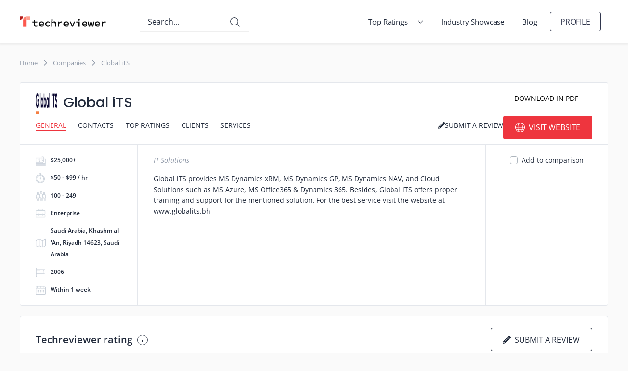

--- FILE ---
content_type: text/html; charset=utf-8
request_url: https://techreviewer.co/companies/global-its
body_size: 9000
content:
<!DOCTYPE html><html lang="en-US"><head><link href="https://cse.google.com" rel="preconnect" /><link href="https://fonts.gstatic.com" rel="preconnect" /><script type="603c7b0b55296aeaf41dc22c-text/javascript">(function (w, d, s, l, i) {
  w[l] = w[l] || [];
  w[l].push({
    'gtm.start':
      new Date().getTime(), event: 'gtm.js'
  });
  var f = d.getElementsByTagName(s)[0],
    j = d.createElement(s), dl = l != 'dataLayer' ? '&l=' + l : '';
  j.async = true;
  j.src =
    'https://www.googletagmanager.com/gtm.js?id=' + i + dl;
  f.parentNode.insertBefore(j, f);
})(window, document, 'script', 'dataLayer', 'GTM-M6ZPXMK');</script><link rel="preload" href="https://assets.techreviewer.co/packs/css/application-21f0ff25.css" as="style" type="text/css"><link rel="preload" href="https://assets.techreviewer.co/packs/js/application-d7fdcac90f80fe7bb9c0.js" as="script" type="text/javascript"><meta content="index, follow" name="robots" /><link href="https://techreviewer.co/companies/global-its" rel="canonical" /><meta content="website" property="og:type" /><meta content="summary_large_image" name="twitter:card" /><meta content="https://techreviewer.co/companies/global-its" property="og:url" /><meta content="https://techreviewer.co/companies/global-its" name="twitter:url" /><meta content="Global iTS Profile &amp; Reviews - Techreviewer" property="og:title" /><meta content="Global iTS Profile &amp; Reviews - Techreviewer" name="twitter:title" /><meta content="Global iTS Profile &amp; Reviews - Techreviewer" name="title" /><meta content="Global iTS is a Microsoft Gold Certified Partner for dynamics ERP /CRM/BI business solutions and direct Microsoft cloud solution provider." property="og:description" /><meta content="Global iTS is a Microsoft Gold Certified Partner for dynamics ERP /CRM/BI business solutions and direct Microsoft cloud solution provider." name="twitter:description" /><meta content="Global iTS is a Microsoft Gold Certified Partner for dynamics ERP /CRM/BI business solutions and direct Microsoft cloud solution provider." name="description" /><meta content="https://assets.techreviewer.co/uploads/company/image/2008/dbbd8e5d-ecb5-4aac-b716-96e2ca60b6b8.png" property="og:image" /><meta content="https://assets.techreviewer.co/uploads/company/image/2008/dbbd8e5d-ecb5-4aac-b716-96e2ca60b6b8.png" name="twitter:image" /><meta content="text/html; charset=UTF-8" http-equiv="Content-Type" /><meta content="width=device-width, initial-scale=1.0, user-scalable=yes" name="viewport" /><title>Global iTS Profile &amp; Reviews - Techreviewer</title><meta name="csrf-param" content="authenticity_token" />
<meta name="csrf-token" content="GOvai14aexq1JTja81yv+XYYuDRb0YBHCfYug6H0qI4VhWkdqCeHjPTjtqEwwldRPgXj+qVoCxfNhci/vXBYIQ==" /><meta name="csp-nonce" /><link rel="shortcut icon" type="image/x-icon" href="https://assets.techreviewer.co/packs/media/images/favicon-f9ffd7fc1e650ee3a3d4053ccbf79fb6.png" /><link rel="apple-touch-icon" type="image/x-icon" href="https://assets.techreviewer.co/packs/media/images/mb-icon-e2efccf0fb977248bf8c42dae28118c6.gif" /><link rel="stylesheet" media="all" href="https://assets.techreviewer.co/packs/css/application-21f0ff25.css" /></head><body itemscope="" itemtype="https://schema.org/WebPage"><noscript><iframe height="0" src="https://www.googletagmanager.com/ns.html?id=GTM-M6ZPXMK" style="display:none;visibility:hidden" width="0"></iframe></noscript><div data-google-api-key="AIzaSyBBXUwkT3FF_WYIIVEPrhQk64bKzXbn4H0" id="js-data"></div><div class="page-wrapper"><div class="page-header no-print" data-animation="default" data-collapse="small" data-duration="400" data-w-id="3e665832-e661-9678-7e97-efacb32f4091" role="banner"><div class="wrapper page-header__wrapper"><a aria-current="page" class="brand pl-0" href="/"><img alt="Techreviewer" class="logo-icon menu" height="28" itemprop="image" src="https://assets.techreviewer.co/packs/media/images/techreviewer-logo-199d296ffe2878630a38df528424689d.svg" width="176" /></a><div class="mobile-search-toggle search-icon"></div><div class="mobile-close-search close-search-icon"></div><div class="search-block"><div autoCompleteMaxPromotions="5" class="gcse-searchbox-only" data-resultsUrl="/search" enableAutoComplete="true"></div></div><ul class="header-nav"><li class="header-nav__item"><details class="header-nav__drop"><summary class="header-nav__drop-button"><span class="header-nav__drop-opener"><a class="header-nav__link" href="/all-ratings">Top Ratings</a><svg class="header-nav__link-icon" width="12px" height="7px"><use xlink:href="/assets/icons/sprite-68ddd98d39e68755926210d2b6d8b8355006acda7e70adf070dd56e476be5923.svg#shevron-down"></use></svg></span></summary><div class="header-nav__drop-content"><ul class="header-subnav"><li class="header-subnav__item"><details class="header-subnav__drop"><summary class="header-subnav__drop-button"><span class="header-subnav__drop-opener"><svg class="header-subnav__item-icon" width="7px" height="12px"><use xlink:href="/assets/icons/sprite-68ddd98d39e68755926210d2b6d8b8355006acda7e70adf070dd56e476be5923.svg#shevron-left"></use></svg><a class="header-subnav__link" href="https://techreviewer.co/top-software-development-companies">Software Development</a></span></summary><div class="header-subnav__drop-content"><div class="header-subnav__drop-container"><div class="header-subnav__drop-column"><div class="header-subnav__drop-title">Technologies</div><ul class="header-subnav__drop-list"><li class="header-subnav__drop-item"><a class="header-subnav__drop-link" href="https://techreviewer.co/top-net-developers">.NET Developers</a></li><li class="header-subnav__drop-item"><a class="header-subnav__drop-link" href="https://techreviewer.co/top-python-and-django-developers">Python and Django Developers</a></li><li class="header-subnav__drop-item"><a class="header-subnav__drop-link" href="https://techreviewer.co/java-developers">Java Developers</a></li><li class="header-subnav__drop-item"><a class="header-subnav__drop-link" href="https://techreviewer.co/unity-developers">Unity Developers</a></li><li class="header-subnav__drop-item"><a class="header-subnav__drop-link" href="https://techreviewer.co/laravel">Laravel Developers</a></li><li class="header-subnav__drop-item"><a class="header-subnav__drop-link" href="https://techreviewer.co/javascript">JavaScript Developers</a></li></ul></div><div class="header-subnav__drop-column"><div class="header-subnav__drop-title">Solution Type</div><ul class="header-subnav__drop-list"><li class="header-subnav__drop-item"><a class="header-subnav__drop-link" href="https://techreviewer.co/top-software-development-companies/enterprise-software">Enterprise</a></li><li class="header-subnav__drop-item"><a class="header-subnav__drop-link" href="https://techreviewer.co/top-software-development-companies-for-startups">Startups</a></li></ul></div><div class="header-subnav__drop-column"><div class="header-subnav__drop-title">Location</div><ul class="header-subnav__drop-list"><li class="header-subnav__drop-item"><a class="header-subnav__drop-link" href="https://techreviewer.co/top-software-development-companies-in-usa">Unites States</a></li><li class="header-subnav__drop-item"><a class="header-subnav__drop-link" href="https://techreviewer.co/top-software-development-companies/australia">Australia</a></li><li class="header-subnav__drop-item"><a class="header-subnav__drop-link" href="https://techreviewer.co/top-software-development-companies/canada">Canada</a></li><li class="header-subnav__drop-item"><a class="header-subnav__drop-link" href="https://techreviewer.co/top-software-development-companies/germany">Germany</a></li><li class="header-subnav__drop-item"><a class="header-subnav__drop-link" href="https://techreviewer.co/top-software-development-companies/netherlands">Netherlands</a></li><li class="header-subnav__drop-item"><a class="header-subnav__drop-link" href="https://techreviewer.co/top-software-development-companies/poland">Poland</a></li><li class="header-subnav__drop-item"><a class="header-subnav__drop-link" href="https://techreviewer.co/top-software-development-companies/uae">UAE</a></li><li class="header-subnav__drop-item"><a class="header-subnav__drop-link" href="https://techreviewer.co/ua/top-software-development-companies">Ukraine</a></li><li class="header-subnav__drop-item"><a class="header-subnav__drop-link" href="https://techreviewer.co/top-software-development-companies/united-kingdom">United Kingdom</a></li></ul></div></div></div></details></li><li class="header-subnav__item"><details class="header-subnav__drop"><summary class="header-subnav__drop-button"><span class="header-subnav__drop-opener"><svg class="header-subnav__item-icon" width="7px" height="12px"><use xlink:href="/assets/icons/sprite-68ddd98d39e68755926210d2b6d8b8355006acda7e70adf070dd56e476be5923.svg#shevron-left"></use></svg><a class="header-subnav__link" href="https://techreviewer.co/top-web-development-companies">Web Development</a></span></summary><div class="header-subnav__drop-content"><div class="header-subnav__drop-container"><div class="header-subnav__drop-column"><div class="header-subnav__drop-title">Technologies</div><ul class="header-subnav__drop-list"><li class="header-subnav__drop-item"><a class="header-subnav__drop-link" href="https://techreviewer.co/angularjs-developers">AngularJS Developers</a></li><li class="header-subnav__drop-item"><a class="header-subnav__drop-link" href="https://techreviewer.co/top-node-js-development-companies">Node.js Developers</a></li><li class="header-subnav__drop-item"><a class="header-subnav__drop-link" href="https://techreviewer.co/top-php-developers">PHP Developers</a></li><li class="header-subnav__drop-item"><a class="header-subnav__drop-link" href="https://techreviewer.co/reactjs">React Developers</a></li><li class="header-subnav__drop-item"><a class="header-subnav__drop-link" href="https://techreviewer.co/top-ruby-on-rails-companies">Ruby on Rails Companies</a></li><li class="header-subnav__drop-item"><a class="header-subnav__drop-link" href="https://techreviewer.co/vue-js">Vue.js Developers</a></li></ul></div><div class="header-subnav__drop-column"><div class="header-subnav__drop-title">CMS</div><ul class="header-subnav__drop-list"><li class="header-subnav__drop-item"><a class="header-subnav__drop-link" href="https://techreviewer.co/drupal-developers">Drupal Developers</a></li><li class="header-subnav__drop-item"><a class="header-subnav__drop-link" href="https://techreviewer.co/webflow">Webflow Developers</a></li><li class="header-subnav__drop-item"><a class="header-subnav__drop-link" href="https://techreviewer.co/wix">Wix Developers</a></li><li class="header-subnav__drop-item"><a class="header-subnav__drop-link" href="https://techreviewer.co/top-wordpress-developers">WordPress Developers</a></li></ul></div><div class="header-subnav__drop-column"><div class="header-subnav__drop-title">Location</div><ul class="header-subnav__drop-list"><li class="header-subnav__drop-item"><a class="header-subnav__drop-link" href=" https://techreviewer.co/us/top-web-development-companies">Unites States</a></li><li class="header-subnav__drop-item"><a class="header-subnav__drop-link" href="https://techreviewer.co/top-web-development-companies/australia">Australia</a></li><li class="header-subnav__drop-item"><a class="header-subnav__drop-link" href="https://techreviewer.co/top-web-development-companies/canada">Canada</a></li><li class="header-subnav__drop-item"><a class="header-subnav__drop-link" href="https://techreviewer.co/top-web-development-companies/germany">Germany</a></li><li class="header-subnav__drop-item"><a class="header-subnav__drop-link" href="https://techreviewer.co/top-web-development-companies/netherlands">Netherlands</a></li><li class="header-subnav__drop-item"><a class="header-subnav__drop-link" href="https://techreviewer.co/top-web-development-companies/poland">Poland</a></li><li class="header-subnav__drop-item"><a class="header-subnav__drop-link" href="https://techreviewer.co/top-web-development-companies/singapore">Singapore</a></li><li class="header-subnav__drop-item"><a class="header-subnav__drop-link" href="https://techreviewer.co/top-web-development-companies/uae">UAE</a></li><li class="header-subnav__drop-item"><a class="header-subnav__drop-link" href="https://techreviewer.co/top-web-development-companies/ukraine">Ukraine</a></li><li class="header-subnav__drop-item"><a class="header-subnav__drop-link" href="https://techreviewer.co/top-web-development-companies/united-kingdom">United Kingdom</a></li><li class="header-subnav__drop-item"><a class="header-subnav__drop-link" href="https://techreviewer.co/top-web-development-companies/vietnam">Vietnam</a></li></ul></div></div></div></details></li><li class="header-subnav__item"><details class="header-subnav__drop"><summary class="header-subnav__drop-button"><span class="header-subnav__drop-opener"><svg class="header-subnav__item-icon" width="7px" height="12px"><use xlink:href="/assets/icons/sprite-68ddd98d39e68755926210d2b6d8b8355006acda7e70adf070dd56e476be5923.svg#shevron-left"></use></svg><a class="header-subnav__link" href="https://techreviewer.co/top-ecommerce-development-companies">eCommerce Development</a></span></summary><div class="header-subnav__drop-content"><div class="header-subnav__drop-container"><div class="header-subnav__drop-column"><div class="header-subnav__drop-title">CMS</div><ul class="header-subnav__drop-list"><li class="header-subnav__drop-item"><a class="header-subnav__drop-link" href="https://techreviewer.co/top-shopify-developers">Shopify Developers</a></li><li class="header-subnav__drop-item"><a class="header-subnav__drop-link" href="https://techreviewer.co/top-magento-development-companies">Magento Developers</a></li><li class="header-subnav__drop-item"><a class="header-subnav__drop-link" href="https://techreviewer.co/bigcommerce-developers">BigCommerce Developers</a></li><li class="header-subnav__drop-item"><a class="header-subnav__drop-link" href="https://techreviewer.co/woocommerce-developers">WooCommerce Developers</a></li></ul></div><div class="header-subnav__drop-column"><div class="header-subnav__drop-title">Location</div><ul class="header-subnav__drop-list"><li class="header-subnav__drop-item"><a class="header-subnav__drop-link" href="https://techreviewer.co/top-ecommerce-development-companies/united-states">Unites States</a></li><li class="header-subnav__drop-item"><a class="header-subnav__drop-link" href="https://techreviewer.co/top-ecommerce-development-companies/australia">Australia</a></li><li class="header-subnav__drop-item"><a class="header-subnav__drop-link" href="https://techreviewer.co/top-ecommerce-development-companies/canada">Canada</a></li><li class="header-subnav__drop-item"><a class="header-subnav__drop-link" href="https://techreviewer.co/top-ecommerce-development-companies/uae">UAE</a></li><li class="header-subnav__drop-item"><a class="header-subnav__drop-link" href="https://techreviewer.co/top-ecommerce-development-companies/united-kingdom">United Kingdom</a></li></ul></div></div></div></details></li><li class="header-subnav__item"><details class="header-subnav__drop"><summary class="header-subnav__drop-button"><span class="header-subnav__drop-opener"><svg class="header-subnav__item-icon" width="7px" height="12px"><use xlink:href="/assets/icons/sprite-68ddd98d39e68755926210d2b6d8b8355006acda7e70adf070dd56e476be5923.svg#shevron-left"></use></svg><a class="header-subnav__link" href="https://techreviewer.co/top-it-services-companies">IT Services</a></span></summary><div class="header-subnav__drop-content"><div class="header-subnav__drop-container"><div class="header-subnav__drop-column"><div class="header-subnav__drop-title">Service Line</div><ul class="header-subnav__drop-list"><li class="header-subnav__drop-item"><a class="header-subnav__drop-link" href="https://techreviewer.co/msp">Managed IT Service Providers</a></li><li class="header-subnav__drop-item"><a class="header-subnav__drop-link" href="https://techreviewer.co/top-cloud-consulting-companies">Cloud Consulting Companies</a></li><li class="header-subnav__drop-item"><a class="header-subnav__drop-link" href="https://techreviewer.co/top-cybersecurity-companies">Cybersecurity Companies</a></li><li class="header-subnav__drop-item"><a class="header-subnav__drop-link" href="https://techreviewer.co/devops-companies">DevOps Consulting Companies</a></li><li class="header-subnav__drop-item"><a class="header-subnav__drop-link" href="https://techreviewer.co/chatbot-companies">Chatbot Development Companies</a></li></ul></div><div class="header-subnav__drop-column"><div class="header-subnav__drop-title">Location</div><ul class="header-subnav__drop-list"><li class="header-subnav__drop-item"><a class="header-subnav__drop-link" href="https://techreviewer.co/top-it-services-companies/usa">Unites States</a></li><li class="header-subnav__drop-item"><a class="header-subnav__drop-link" href="https://techreviewer.co/top-it-services-companies/uk">United Kingdom</a></li><li class="header-subnav__drop-item"><a class="header-subnav__drop-link" href="https://techreviewer.co/top-it-services-companies/uk/london">London</a></li><li class="header-subnav__drop-item"><a class="header-subnav__drop-link" href="https://techreviewer.co/top-it-companies-in-dubai">Dubai</a></li></ul></div></div></div></details></li><li class="header-subnav__item"><details class="header-subnav__drop"><summary class="header-subnav__drop-button"><span class="header-subnav__drop-opener"><svg class="header-subnav__item-icon" width="7px" height="12px"><use xlink:href="/assets/icons/sprite-68ddd98d39e68755926210d2b6d8b8355006acda7e70adf070dd56e476be5923.svg#shevron-left"></use></svg><a class="header-subnav__link" href="https://techreviewer.co/top-mobile-development-companies">Mobile Development</a></span></summary><div class="header-subnav__drop-content"><div class="header-subnav__drop-container"><div class="header-subnav__drop-column"><div class="header-subnav__drop-title">Platform</div><ul class="header-subnav__drop-list"><li class="header-subnav__drop-item"><a class="header-subnav__drop-link" href="https://techreviewer.co/top-ios-app-development-companies">iOS Developers</a></li><li class="header-subnav__drop-item"><a class="header-subnav__drop-link" href="https://techreviewer.co/top-android-app-development-companies">Android Developers</a></li><li class="header-subnav__drop-item"><a class="header-subnav__drop-link" href="https://techreviewer.co/top-cross-platform-app-developers">Cross Platform Developers</a></li><li class="header-subnav__drop-item"><a class="header-subnav__drop-link" href="https://techreviewer.co/app-developers/wearable">Wearable App Developers</a></li></ul></div><div class="header-subnav__drop-column"><div class="header-subnav__drop-title">Frameworks</div><ul class="header-subnav__drop-list"><li class="header-subnav__drop-item"><a class="header-subnav__drop-link" href="https://techreviewer.co/react-native">React Native Developers</a></li><li class="header-subnav__drop-item"><a class="header-subnav__drop-link" href="https://techreviewer.co/app-developers/flutter">Flutter Developers</a></li><li class="header-subnav__drop-item"><a class="header-subnav__drop-link" href="https://techreviewer.co/swift">Swift Developers</a></li><li class="header-subnav__drop-item"><a class="header-subnav__drop-link" href="https://techreviewer.co/app-developers/xamarin">Xamarin Developers</a></li></ul></div><div class="header-subnav__drop-column"><div class="header-subnav__drop-title">Location</div><ul class="header-subnav__drop-list"><li class="header-subnav__drop-item"><a class="header-subnav__drop-link" href="https://techreviewer.co/us/app-developers">Unites States</a></li><li class="header-subnav__drop-item"><a class="header-subnav__drop-link" href="https://techreviewer.co/app-developers/australia">Australia</a></li><li class="header-subnav__drop-item"><a class="header-subnav__drop-link" href="https://techreviewer.co/app-developers/canada">Canada</a></li><li class="header-subnav__drop-item"><a class="header-subnav__drop-link" href="https://techreviewer.co/app-developers/germany">Germany</a></li><li class="header-subnav__drop-item"><a class="header-subnav__drop-link" href="https://techreviewer.co/app-developers/netherlands">Netherlands</a></li><li class="header-subnav__drop-item"><a class="header-subnav__drop-link" href="https://techreviewer.co/app-developers/poland">Poland</a></li><li class="header-subnav__drop-item"><a class="header-subnav__drop-link" href="https://techreviewer.co/app-developers/singapore">Singapore</a></li><li class="header-subnav__drop-item"><a class="header-subnav__drop-link" href="https://techreviewer.co/app-developers/uae">UAE</a></li><li class="header-subnav__drop-item"><a class="header-subnav__drop-link" href="https://techreviewer.co/app-developers/ukraine">Ukraine</a></li><li class="header-subnav__drop-item"><a class="header-subnav__drop-link" href="https://techreviewer.co/app-developers/united-kingdom">United Kingdom</a></li><li class="header-subnav__drop-item"><a class="header-subnav__drop-link" href="https://techreviewer.co/app-developers/vietnam">Vietnam</a></li></ul></div></div></div></details></li><li class="header-subnav__item"><details class="header-subnav__drop"><summary class="header-subnav__drop-button"><span class="header-subnav__drop-opener"><svg class="header-subnav__item-icon" width="7px" height="12px"><use xlink:href="/assets/icons/sprite-68ddd98d39e68755926210d2b6d8b8355006acda7e70adf070dd56e476be5923.svg#shevron-left"></use></svg><a class="header-subnav__link" href="https://techreviewer.co/top-web-design-companies">Design</a></span></summary><div class="header-subnav__drop-content"><div class="header-subnav__drop-container"><div class="header-subnav__drop-column"><div class="header-subnav__drop-title">Service Line</div><ul class="header-subnav__drop-list"><li class="header-subnav__drop-item"><a class="header-subnav__drop-link" href="https://techreviewer.co/top-web-design-companies/graphic-design">Graphic Design Companies</a></li><li class="header-subnav__drop-item"><a class="header-subnav__drop-link" href="https://techreviewer.co/top-web-design-companies/logo-design">Logo Design Companies</a></li><li class="header-subnav__drop-item"><a class="header-subnav__drop-link" href="https://techreviewer.co/3d-modeling">3D Modeling Companies</a></li><li class="header-subnav__drop-item"><a class="header-subnav__drop-link" href="https://techreviewer.co/top-web-design-companies/small-business">Web Design for Small Business</a></li></ul></div><div class="header-subnav__drop-column"><div class="header-subnav__drop-title">Location</div><ul class="header-subnav__drop-list"><li class="header-subnav__drop-item"><a class="header-subnav__drop-link" href="https://techreviewer.co/top-web-design-companies/united-states">United States</a></li><li class="header-subnav__drop-item"><a class="header-subnav__drop-link" href="https://techreviewer.co/top-web-design-companies/canada">Canada</a></li><li class="header-subnav__drop-item"><a class="header-subnav__drop-link" href="https://techreviewer.co/top-web-design-companies/chicago">Chicago</a></li><li class="header-subnav__drop-item"><a class="header-subnav__drop-link" href="https://techreviewer.co/top-web-design-companies/denver">Denver</a></li><li class="header-subnav__drop-item"><a class="header-subnav__drop-link" href="https://techreviewer.co/top-web-design-companies/minneapolis">Minneapolis</a></li><li class="header-subnav__drop-item"><a class="header-subnav__drop-link" href="https://techreviewer.co/top-web-design-companies/sacramento">Sacramento</a></li><li class="header-subnav__drop-item"><a class="header-subnav__drop-link" href="https://techreviewer.co/top-web-design-companies/san-diego">San Diego</a></li><li class="header-subnav__drop-item"><a class="header-subnav__drop-link" href="https://techreviewer.co/top-web-design-companies-in-toronto">Toronto</a></li></ul></div></div></div></details></li><li class="header-subnav__item"><details class="header-subnav__drop"><summary class="header-subnav__drop-button"><span class="header-subnav__drop-opener"><svg class="header-subnav__item-icon" width="7px" height="12px"><use xlink:href="/assets/icons/sprite-68ddd98d39e68755926210d2b6d8b8355006acda7e70adf070dd56e476be5923.svg#shevron-left"></use></svg><a class="header-subnav__link" href="https://techreviewer.co/top-artificial-intelligence-companies">Artificial Intelligence</a></span></summary><div class="header-subnav__drop-content"><div class="header-subnav__drop-container"><div class="header-subnav__drop-column"><div class="header-subnav__drop-title">Service Line</div><ul class="header-subnav__drop-list"><li class="header-subnav__drop-item"><a class="header-subnav__drop-link" href="https://techreviewer.co/top-big-data-analytics-companies">Data Analytics Companies</a></li><li class="header-subnav__drop-item"><a class="header-subnav__drop-link" href="https://techreviewer.co/top-machine-learning-companies">Machine Learning Companies</a></li><li class="header-subnav__drop-item"><a class="header-subnav__drop-link" href="https://techreviewer.co/top-robotics-companies">Robotics Companies</a></li></ul></div></div></div></details></li><li class="header-subnav__item"><details class="header-subnav__drop"><summary class="header-subnav__drop-button"><span class="header-subnav__drop-opener"><svg class="header-subnav__item-icon" width="7px" height="12px"><use xlink:href="/assets/icons/sprite-68ddd98d39e68755926210d2b6d8b8355006acda7e70adf070dd56e476be5923.svg#shevron-left"></use></svg><a class="header-subnav__link" href="https://techreviewer.co/top-blockchain-development-companies">Blockchain</a></span></summary><div class="header-subnav__drop-content"><div class="header-subnav__drop-container"><div class="header-subnav__drop-column"><div class="header-subnav__drop-title">Location</div><ul class="header-subnav__drop-list"><li class="header-subnav__drop-item"><a class="header-subnav__drop-link" href="https://techreviewer.co/top-blockchain-development-companies/united-states">Unites States</a></li><li class="header-subnav__drop-item"><a class="header-subnav__drop-link" href="https://techreviewer.co/top-blockchain-development-companies/australia">Australia</a></li><li class="header-subnav__drop-item"><a class="header-subnav__drop-link" href="https://techreviewer.co/top-blockchain-development-companies/ukraine">Ukraine</a></li></ul></div></div></div></details></li><li class="header-subnav__item"><details class="header-subnav__drop"><summary class="header-subnav__drop-button"><span class="header-subnav__drop-opener"><svg class="header-subnav__item-icon" width="7px" height="12px"><use xlink:href="/assets/icons/sprite-68ddd98d39e68755926210d2b6d8b8355006acda7e70adf070dd56e476be5923.svg#shevron-left"></use></svg><a class="header-subnav__link" href="https://techreviewer.co/top-iot-development-companies">IoT Development</a></span></summary><div class="header-subnav__drop-content"><div class="header-subnav__drop-container"><div class="header-subnav__drop-column"><div class="header-subnav__drop-title">Location</div><ul class="header-subnav__drop-list"><li class="header-subnav__drop-item"><a class="header-subnav__drop-link" href="https://techreviewer.co/top-iot-development-companies/united-states">Unites States</a></li><li class="header-subnav__drop-item"><a class="header-subnav__drop-link" href="https://techreviewer.co/top-iot-development-companies/united-kingdom">United Kingdom</a></li><li class="header-subnav__drop-item"><a class="header-subnav__drop-link" href="https://techreviewer.co/top-iot-development-companies/united-states/california">California</a></li><li class="header-subnav__drop-item"><a class="header-subnav__drop-link" href="https://techreviewer.co/top-iot-development-companies/united-states/illinois">Illinois</a></li><li class="header-subnav__drop-item"><a class="header-subnav__drop-link" href="https://techreviewer.co/top-iot-development-companies/united-kingdom/london">London</a></li><li class="header-subnav__drop-item"><a class="header-subnav__drop-link" href="https://techreviewer.co/top-iot-development-companies/united-states/new-york">New York</a></li></ul></div></div></div></details></li><li class="header-subnav__item"><details class="header-subnav__drop"><summary class="header-subnav__drop-button"><span class="header-subnav__drop-opener"><svg class="header-subnav__item-icon" width="7px" height="12px"><use xlink:href="/assets/icons/sprite-68ddd98d39e68755926210d2b6d8b8355006acda7e70adf070dd56e476be5923.svg#shevron-left"></use></svg><a class="header-subnav__link" href="https://techreviewer.co/top-game-development-companies">Game Development</a></span></summary><div class="header-subnav__drop-content"><div class="header-subnav__drop-container"><div class="header-subnav__drop-column"><div class="header-subnav__drop-title">Location</div><ul class="header-subnav__drop-list"><li class="header-subnav__drop-item"><a class="header-subnav__drop-link" href="https://techreviewer.co/top-game-development-companies/united-states">Unites States</a></li><li class="header-subnav__drop-item"><a class="header-subnav__drop-link" href="https://techreviewer.co/top-game-development-companies/canada">Canada</a></li><li class="header-subnav__drop-item"><a class="header-subnav__drop-link" href="https://techreviewer.co/top-game-development-companies/chicago">Chicago</a></li><li class="header-subnav__drop-item"><a class="header-subnav__drop-link" href="https://techreviewer.co/top-game-development-companies/california">California</a></li><li class="header-subnav__drop-item"><a class="header-subnav__drop-link" href="https://techreviewer.co/top-game-development-companies/florida">Florida</a></li><li class="header-subnav__drop-item"><a class="header-subnav__drop-link" href="https://techreviewer.co/top-game-development-companies/los-angeles">Los Angeles</a></li><li class="header-subnav__drop-item"><a class="header-subnav__drop-link" href="https://techreviewer.co/top-game-development-companies/new-york">New York</a></li><li class="header-subnav__drop-item"><a class="header-subnav__drop-link" href="https://techreviewer.co/top-game-development-companies/north-carolina">North Carolina</a></li><li class="header-subnav__drop-item"><a class="header-subnav__drop-link" href="https://techreviewer.co/top-game-development-companies/san-francisco">San Francisco</a></li><li class="header-subnav__drop-item"><a class="header-subnav__drop-link" href="https://techreviewer.co/top-game-development-companies/seattle">Seattle</a></li><li class="header-subnav__drop-item"><a class="header-subnav__drop-link" href="https://techreviewer.co/top-game-development-companies/texas">Texas</a></li></ul></div></div></div></details></li><li class="header-subnav__item"><a class="header-subnav__link" href="https://techreviewer.co/top-qa-and-testing-companies">QA and Software Testing</a></li><li class="header-subnav__item"><a class="header-subnav__link" href="https://techreviewer.co/top-vr-and-ar-companies">VR &amp; AR Development</a></li></ul></div></details></li><li class="header-nav__item"><a class="header-nav__link" href="/case-studies">Industry Showcase</a></li><li class="header-nav__item"><a class="header-nav__link" href="/blog">Blog</a></li><li class="header-nav__item"><a aria-current="page" class="button small ghost-bg login w-button w--current" href="/users/sign_in">Profile</a></li></ul><nav class="mobile-nav"><button aria-controls="collapseExample" aria-expanded="false" class="mobile-nav__toggler collapsed" data-target="#collapseExample" data-toggle="collapse" type="button"><span class="mobile-nav__toggler-indicator"></span></button><div class="collapse mobile-nav__dropdown" id="collapseExample"><div class="mobile-nav__content"><div class="mobile-nav__content-holder"><a class="mobile-nav__item" href="/case-studies">Industry Showcase</a><div class="mobile-nav__drop-1"><details class="mobile-nav__drop-1-content"><summary class="mobile-nav__drop-1-opener"><span class="mobile-nav__drop-n-opener-icon"><svg class="" width="20px" height="20px"><use xlink:href="/assets/icons/sprite-68ddd98d39e68755926210d2b6d8b8355006acda7e70adf070dd56e476be5923.svg#shevron-down"></use></svg></span></summary><ul class="mobile-nav__drop-n-list"><li class="mobile-nav__drop-2"><details class="mobile-nav__drop-2-content"><summary class="mobile-nav__drop-2-opener"><span class="mobile-nav__drop-n-opener-icon"><svg class="" width="20px" height="20px"><use xlink:href="/assets/icons/sprite-68ddd98d39e68755926210d2b6d8b8355006acda7e70adf070dd56e476be5923.svg#shevron-down"></use></svg></span></summary><div class="mobile-nav__drop-n-list"><div class="mobile-nav__drop-3"><details class="mobile-nav__drop-3-content"><summary class="mobile-nav__drop-3-opener"><span class="mobile-nav__drop-n-opener-icon"><svg class="" width="20px" height="20px"><use xlink:href="/assets/icons/sprite-68ddd98d39e68755926210d2b6d8b8355006acda7e70adf070dd56e476be5923.svg#shevron-down"></use></svg></span></summary><ul class="mobile-nav__drop-n-list"><li class="mobile-nav__drop-n-item"><a class="mobile-nav__drop-n-link" href="https://techreviewer.co/top-net-developers">.NET Developers</a></li><li class="mobile-nav__drop-n-item"><a class="mobile-nav__drop-n-link" href="https://techreviewer.co/top-python-and-django-developers">Python and Django Developers</a></li><li class="mobile-nav__drop-n-item"><a class="mobile-nav__drop-n-link" href="https://techreviewer.co/java-developers">Java Developers</a></li><li class="mobile-nav__drop-n-item"><a class="mobile-nav__drop-n-link" href="https://techreviewer.co/unity-developers">Unity Developers</a></li><li class="mobile-nav__drop-n-item"><a class="mobile-nav__drop-n-link" href="https://techreviewer.co/laravel">Laravel Developers</a></li><li class="mobile-nav__drop-n-item"><a class="mobile-nav__drop-n-link" href="https://techreviewer.co/javascript">JavaScript Developers</a></li></ul></details><div class="mobile-nav__drop-3-text"><strong class="mobile-nav__drop-n-text">Technologies</strong></div></div><div class="mobile-nav__drop-3"><details class="mobile-nav__drop-3-content"><summary class="mobile-nav__drop-3-opener"><span class="mobile-nav__drop-n-opener-icon"><svg class="" width="20px" height="20px"><use xlink:href="/assets/icons/sprite-68ddd98d39e68755926210d2b6d8b8355006acda7e70adf070dd56e476be5923.svg#shevron-down"></use></svg></span></summary><ul class="mobile-nav__drop-n-list"><li class="mobile-nav__drop-n-item"><a class="mobile-nav__drop-n-link" href="https://techreviewer.co/top-software-development-companies/enterprise-software">Enterprise</a></li><li class="mobile-nav__drop-n-item"><a class="mobile-nav__drop-n-link" href="https://techreviewer.co/top-software-development-companies-for-startups">Startups</a></li></ul></details><div class="mobile-nav__drop-3-text"><strong class="mobile-nav__drop-n-text">Solution Type</strong></div></div><div class="mobile-nav__drop-3"><details class="mobile-nav__drop-3-content"><summary class="mobile-nav__drop-3-opener"><span class="mobile-nav__drop-n-opener-icon"><svg class="" width="20px" height="20px"><use xlink:href="/assets/icons/sprite-68ddd98d39e68755926210d2b6d8b8355006acda7e70adf070dd56e476be5923.svg#shevron-down"></use></svg></span></summary><ul class="mobile-nav__drop-n-list"><li class="mobile-nav__drop-n-item"><a class="mobile-nav__drop-n-link" href="https://techreviewer.co/top-software-development-companies-in-usa">Unites States</a></li><li class="mobile-nav__drop-n-item"><a class="mobile-nav__drop-n-link" href="https://techreviewer.co/top-software-development-companies/australia">Australia</a></li><li class="mobile-nav__drop-n-item"><a class="mobile-nav__drop-n-link" href="https://techreviewer.co/top-software-development-companies/canada">Canada</a></li><li class="mobile-nav__drop-n-item"><a class="mobile-nav__drop-n-link" href="https://techreviewer.co/top-software-development-companies/germany">Germany</a></li><li class="mobile-nav__drop-n-item"><a class="mobile-nav__drop-n-link" href="https://techreviewer.co/top-software-development-companies/netherlands">Netherlands</a></li><li class="mobile-nav__drop-n-item"><a class="mobile-nav__drop-n-link" href="https://techreviewer.co/top-software-development-companies/poland">Poland</a></li><li class="mobile-nav__drop-n-item"><a class="mobile-nav__drop-n-link" href="https://techreviewer.co/top-software-development-companies/uae">UAE</a></li><li class="mobile-nav__drop-n-item"><a class="mobile-nav__drop-n-link" href="https://techreviewer.co/ua/top-software-development-companies">Ukraine</a></li><li class="mobile-nav__drop-n-item"><a class="mobile-nav__drop-n-link" href="https://techreviewer.co/top-software-development-companies/united-kingdom">United Kingdom</a></li></ul></details><div class="mobile-nav__drop-3-text"><strong class="mobile-nav__drop-n-text">Location</strong></div></div></div></details><div class="mobile-nav__drop-2-link"><a class="mobile-nav__drop-n-link" href="https://techreviewer.co/top-software-development-companies">Software Development</a></div></li><li class="mobile-nav__drop-2"><details class="mobile-nav__drop-2-content"><summary class="mobile-nav__drop-2-opener"><span class="mobile-nav__drop-n-opener-icon"><svg class="" width="20px" height="20px"><use xlink:href="/assets/icons/sprite-68ddd98d39e68755926210d2b6d8b8355006acda7e70adf070dd56e476be5923.svg#shevron-down"></use></svg></span></summary><div class="mobile-nav__drop-n-list"><div class="mobile-nav__drop-3"><details class="mobile-nav__drop-3-content"><summary class="mobile-nav__drop-3-opener"><span class="mobile-nav__drop-n-opener-icon"><svg class="" width="20px" height="20px"><use xlink:href="/assets/icons/sprite-68ddd98d39e68755926210d2b6d8b8355006acda7e70adf070dd56e476be5923.svg#shevron-down"></use></svg></span></summary><ul class="mobile-nav__drop-n-list"><li class="mobile-nav__drop-n-item"><a class="mobile-nav__drop-n-link" href="https://techreviewer.co/angularjs-developers">AngularJS Developers</a></li><li class="mobile-nav__drop-n-item"><a class="mobile-nav__drop-n-link" href="https://techreviewer.co/top-node-js-development-companies">Node.js Developers</a></li><li class="mobile-nav__drop-n-item"><a class="mobile-nav__drop-n-link" href="https://techreviewer.co/top-php-developers">PHP Developers</a></li><li class="mobile-nav__drop-n-item"><a class="mobile-nav__drop-n-link" href="https://techreviewer.co/reactjs">React Developers</a></li><li class="mobile-nav__drop-n-item"><a class="mobile-nav__drop-n-link" href="https://techreviewer.co/top-ruby-on-rails-companies">Ruby on Rails Companies</a></li><li class="mobile-nav__drop-n-item"><a class="mobile-nav__drop-n-link" href="https://techreviewer.co/vue-js">Vue.js Developers</a></li></ul></details><div class="mobile-nav__drop-3-text"><strong class="mobile-nav__drop-n-text">Technologies</strong></div></div><div class="mobile-nav__drop-3"><details class="mobile-nav__drop-3-content"><summary class="mobile-nav__drop-3-opener"><span class="mobile-nav__drop-n-opener-icon"><svg class="" width="20px" height="20px"><use xlink:href="/assets/icons/sprite-68ddd98d39e68755926210d2b6d8b8355006acda7e70adf070dd56e476be5923.svg#shevron-down"></use></svg></span></summary><ul class="mobile-nav__drop-n-list"><li class="mobile-nav__drop-n-item"><a class="mobile-nav__drop-n-link" href="https://techreviewer.co/drupal-developers">Drupal Developers</a></li><li class="mobile-nav__drop-n-item"><a class="mobile-nav__drop-n-link" href="https://techreviewer.co/webflow">Webflow Developers</a></li><li class="mobile-nav__drop-n-item"><a class="mobile-nav__drop-n-link" href="https://techreviewer.co/wix">Wix Developers</a></li><li class="mobile-nav__drop-n-item"><a class="mobile-nav__drop-n-link" href="https://techreviewer.co/top-wordpress-developers">WordPress Developers</a></li></ul></details><div class="mobile-nav__drop-3-text"><strong class="mobile-nav__drop-n-text">CMS</strong></div></div><div class="mobile-nav__drop-3"><details class="mobile-nav__drop-3-content"><summary class="mobile-nav__drop-3-opener"><span class="mobile-nav__drop-n-opener-icon"><svg class="" width="20px" height="20px"><use xlink:href="/assets/icons/sprite-68ddd98d39e68755926210d2b6d8b8355006acda7e70adf070dd56e476be5923.svg#shevron-down"></use></svg></span></summary><ul class="mobile-nav__drop-n-list"><li class="mobile-nav__drop-n-item"><a class="mobile-nav__drop-n-link" href=" https://techreviewer.co/us/top-web-development-companies">Unites States</a></li><li class="mobile-nav__drop-n-item"><a class="mobile-nav__drop-n-link" href="https://techreviewer.co/top-web-development-companies/australia">Australia</a></li><li class="mobile-nav__drop-n-item"><a class="mobile-nav__drop-n-link" href="https://techreviewer.co/top-web-development-companies/canada">Canada</a></li><li class="mobile-nav__drop-n-item"><a class="mobile-nav__drop-n-link" href="https://techreviewer.co/top-web-development-companies/germany">Germany</a></li><li class="mobile-nav__drop-n-item"><a class="mobile-nav__drop-n-link" href="https://techreviewer.co/top-web-development-companies/netherlands">Netherlands</a></li><li class="mobile-nav__drop-n-item"><a class="mobile-nav__drop-n-link" href="https://techreviewer.co/top-web-development-companies/poland">Poland</a></li><li class="mobile-nav__drop-n-item"><a class="mobile-nav__drop-n-link" href="https://techreviewer.co/top-web-development-companies/singapore">Singapore</a></li><li class="mobile-nav__drop-n-item"><a class="mobile-nav__drop-n-link" href="https://techreviewer.co/top-web-development-companies/uae">UAE</a></li><li class="mobile-nav__drop-n-item"><a class="mobile-nav__drop-n-link" href="https://techreviewer.co/top-web-development-companies/ukraine">Ukraine</a></li><li class="mobile-nav__drop-n-item"><a class="mobile-nav__drop-n-link" href="https://techreviewer.co/top-web-development-companies/united-kingdom">United Kingdom</a></li><li class="mobile-nav__drop-n-item"><a class="mobile-nav__drop-n-link" href="https://techreviewer.co/top-web-development-companies/vietnam">Vietnam</a></li></ul></details><div class="mobile-nav__drop-3-text"><strong class="mobile-nav__drop-n-text">Location</strong></div></div></div></details><div class="mobile-nav__drop-2-link"><a class="mobile-nav__drop-n-link" href="https://techreviewer.co/top-web-development-companies">Web Development</a></div></li><li class="mobile-nav__drop-2"><details class="mobile-nav__drop-2-content"><summary class="mobile-nav__drop-2-opener"><span class="mobile-nav__drop-n-opener-icon"><svg class="" width="20px" height="20px"><use xlink:href="/assets/icons/sprite-68ddd98d39e68755926210d2b6d8b8355006acda7e70adf070dd56e476be5923.svg#shevron-down"></use></svg></span></summary><div class="mobile-nav__drop-n-list"><div class="mobile-nav__drop-3"><details class="mobile-nav__drop-3-content"><summary class="mobile-nav__drop-3-opener"><span class="mobile-nav__drop-n-opener-icon"><svg class="" width="20px" height="20px"><use xlink:href="/assets/icons/sprite-68ddd98d39e68755926210d2b6d8b8355006acda7e70adf070dd56e476be5923.svg#shevron-down"></use></svg></span></summary><ul class="mobile-nav__drop-n-list"><li class="mobile-nav__drop-n-item"><a class="mobile-nav__drop-n-link" href="https://techreviewer.co/top-shopify-developers">Shopify Developers</a></li><li class="mobile-nav__drop-n-item"><a class="mobile-nav__drop-n-link" href="https://techreviewer.co/top-magento-development-companies">Magento Developers</a></li><li class="mobile-nav__drop-n-item"><a class="mobile-nav__drop-n-link" href="https://techreviewer.co/bigcommerce-developers">BigCommerce Developers</a></li><li class="mobile-nav__drop-n-item"><a class="mobile-nav__drop-n-link" href="https://techreviewer.co/woocommerce-developers">WooCommerce Developers</a></li></ul></details><div class="mobile-nav__drop-3-text"><strong class="mobile-nav__drop-n-text">CMS</strong></div></div><div class="mobile-nav__drop-3"><details class="mobile-nav__drop-3-content"><summary class="mobile-nav__drop-3-opener"><span class="mobile-nav__drop-n-opener-icon"><svg class="" width="20px" height="20px"><use xlink:href="/assets/icons/sprite-68ddd98d39e68755926210d2b6d8b8355006acda7e70adf070dd56e476be5923.svg#shevron-down"></use></svg></span></summary><ul class="mobile-nav__drop-n-list"><li class="mobile-nav__drop-n-item"><a class="mobile-nav__drop-n-link" href="https://techreviewer.co/top-ecommerce-development-companies/united-states">Unites States</a></li><li class="mobile-nav__drop-n-item"><a class="mobile-nav__drop-n-link" href="https://techreviewer.co/top-ecommerce-development-companies/australia">Australia</a></li><li class="mobile-nav__drop-n-item"><a class="mobile-nav__drop-n-link" href="https://techreviewer.co/top-ecommerce-development-companies/canada">Canada</a></li><li class="mobile-nav__drop-n-item"><a class="mobile-nav__drop-n-link" href="https://techreviewer.co/top-ecommerce-development-companies/uae">UAE</a></li><li class="mobile-nav__drop-n-item"><a class="mobile-nav__drop-n-link" href="https://techreviewer.co/top-ecommerce-development-companies/united-kingdom">United Kingdom</a></li></ul></details><div class="mobile-nav__drop-3-text"><strong class="mobile-nav__drop-n-text">Location</strong></div></div></div></details><div class="mobile-nav__drop-2-link"><a class="mobile-nav__drop-n-link" href="https://techreviewer.co/top-ecommerce-development-companies">eCommerce Development</a></div></li><li class="mobile-nav__drop-2"><details class="mobile-nav__drop-2-content"><summary class="mobile-nav__drop-2-opener"><span class="mobile-nav__drop-n-opener-icon"><svg class="" width="20px" height="20px"><use xlink:href="/assets/icons/sprite-68ddd98d39e68755926210d2b6d8b8355006acda7e70adf070dd56e476be5923.svg#shevron-down"></use></svg></span></summary><div class="mobile-nav__drop-n-list"><div class="mobile-nav__drop-3"><details class="mobile-nav__drop-3-content"><summary class="mobile-nav__drop-3-opener"><span class="mobile-nav__drop-n-opener-icon"><svg class="" width="20px" height="20px"><use xlink:href="/assets/icons/sprite-68ddd98d39e68755926210d2b6d8b8355006acda7e70adf070dd56e476be5923.svg#shevron-down"></use></svg></span></summary><ul class="mobile-nav__drop-n-list"><li class="mobile-nav__drop-n-item"><a class="mobile-nav__drop-n-link" href="https://techreviewer.co/msp">Managed IT Service Providers</a></li><li class="mobile-nav__drop-n-item"><a class="mobile-nav__drop-n-link" href="https://techreviewer.co/top-cloud-consulting-companies">Cloud Consulting Companies</a></li><li class="mobile-nav__drop-n-item"><a class="mobile-nav__drop-n-link" href="https://techreviewer.co/top-cybersecurity-companies">Cybersecurity Companies</a></li><li class="mobile-nav__drop-n-item"><a class="mobile-nav__drop-n-link" href="https://techreviewer.co/devops-companies">DevOps Consulting Companies</a></li><li class="mobile-nav__drop-n-item"><a class="mobile-nav__drop-n-link" href="https://techreviewer.co/chatbot-companies">Chatbot Development Companies</a></li></ul></details><div class="mobile-nav__drop-3-text"><strong class="mobile-nav__drop-n-text">Service Line</strong></div></div><div class="mobile-nav__drop-3"><details class="mobile-nav__drop-3-content"><summary class="mobile-nav__drop-3-opener"><span class="mobile-nav__drop-n-opener-icon"><svg class="" width="20px" height="20px"><use xlink:href="/assets/icons/sprite-68ddd98d39e68755926210d2b6d8b8355006acda7e70adf070dd56e476be5923.svg#shevron-down"></use></svg></span></summary><ul class="mobile-nav__drop-n-list"><li class="mobile-nav__drop-n-item"><a class="mobile-nav__drop-n-link" href="https://techreviewer.co/top-it-services-companies/usa">Unites States</a></li><li class="mobile-nav__drop-n-item"><a class="mobile-nav__drop-n-link" href="https://techreviewer.co/top-it-services-companies/uk">United Kingdom</a></li><li class="mobile-nav__drop-n-item"><a class="mobile-nav__drop-n-link" href="https://techreviewer.co/top-it-services-companies/uk/london">London</a></li><li class="mobile-nav__drop-n-item"><a class="mobile-nav__drop-n-link" href="https://techreviewer.co/top-it-companies-in-dubai">Dubai</a></li></ul></details><div class="mobile-nav__drop-3-text"><strong class="mobile-nav__drop-n-text">Location</strong></div></div></div></details><div class="mobile-nav__drop-2-link"><a class="mobile-nav__drop-n-link" href="https://techreviewer.co/top-it-services-companies">IT Services</a></div></li><li class="mobile-nav__drop-2"><details class="mobile-nav__drop-2-content"><summary class="mobile-nav__drop-2-opener"><span class="mobile-nav__drop-n-opener-icon"><svg class="" width="20px" height="20px"><use xlink:href="/assets/icons/sprite-68ddd98d39e68755926210d2b6d8b8355006acda7e70adf070dd56e476be5923.svg#shevron-down"></use></svg></span></summary><div class="mobile-nav__drop-n-list"><div class="mobile-nav__drop-3"><details class="mobile-nav__drop-3-content"><summary class="mobile-nav__drop-3-opener"><span class="mobile-nav__drop-n-opener-icon"><svg class="" width="20px" height="20px"><use xlink:href="/assets/icons/sprite-68ddd98d39e68755926210d2b6d8b8355006acda7e70adf070dd56e476be5923.svg#shevron-down"></use></svg></span></summary><ul class="mobile-nav__drop-n-list"><li class="mobile-nav__drop-n-item"><a class="mobile-nav__drop-n-link" href="https://techreviewer.co/top-ios-app-development-companies">iOS Developers</a></li><li class="mobile-nav__drop-n-item"><a class="mobile-nav__drop-n-link" href="https://techreviewer.co/top-android-app-development-companies">Android Developers</a></li><li class="mobile-nav__drop-n-item"><a class="mobile-nav__drop-n-link" href="https://techreviewer.co/top-cross-platform-app-developers">Cross Platform Developers</a></li><li class="mobile-nav__drop-n-item"><a class="mobile-nav__drop-n-link" href="https://techreviewer.co/app-developers/wearable">Wearable App Developers</a></li></ul></details><div class="mobile-nav__drop-3-text"><strong class="mobile-nav__drop-n-text">Platform</strong></div></div><div class="mobile-nav__drop-3"><details class="mobile-nav__drop-3-content"><summary class="mobile-nav__drop-3-opener"><span class="mobile-nav__drop-n-opener-icon"><svg class="" width="20px" height="20px"><use xlink:href="/assets/icons/sprite-68ddd98d39e68755926210d2b6d8b8355006acda7e70adf070dd56e476be5923.svg#shevron-down"></use></svg></span></summary><ul class="mobile-nav__drop-n-list"><li class="mobile-nav__drop-n-item"><a class="mobile-nav__drop-n-link" href="https://techreviewer.co/react-native">React Native Developers</a></li><li class="mobile-nav__drop-n-item"><a class="mobile-nav__drop-n-link" href="https://techreviewer.co/app-developers/flutter">Flutter Developers</a></li><li class="mobile-nav__drop-n-item"><a class="mobile-nav__drop-n-link" href="https://techreviewer.co/swift">Swift Developers</a></li><li class="mobile-nav__drop-n-item"><a class="mobile-nav__drop-n-link" href="https://techreviewer.co/app-developers/xamarin">Xamarin Developers</a></li></ul></details><div class="mobile-nav__drop-3-text"><strong class="mobile-nav__drop-n-text">Frameworks</strong></div></div><div class="mobile-nav__drop-3"><details class="mobile-nav__drop-3-content"><summary class="mobile-nav__drop-3-opener"><span class="mobile-nav__drop-n-opener-icon"><svg class="" width="20px" height="20px"><use xlink:href="/assets/icons/sprite-68ddd98d39e68755926210d2b6d8b8355006acda7e70adf070dd56e476be5923.svg#shevron-down"></use></svg></span></summary><ul class="mobile-nav__drop-n-list"><li class="mobile-nav__drop-n-item"><a class="mobile-nav__drop-n-link" href="https://techreviewer.co/us/app-developers">Unites States</a></li><li class="mobile-nav__drop-n-item"><a class="mobile-nav__drop-n-link" href="https://techreviewer.co/app-developers/australia">Australia</a></li><li class="mobile-nav__drop-n-item"><a class="mobile-nav__drop-n-link" href="https://techreviewer.co/app-developers/canada">Canada</a></li><li class="mobile-nav__drop-n-item"><a class="mobile-nav__drop-n-link" href="https://techreviewer.co/app-developers/germany">Germany</a></li><li class="mobile-nav__drop-n-item"><a class="mobile-nav__drop-n-link" href="https://techreviewer.co/app-developers/netherlands">Netherlands</a></li><li class="mobile-nav__drop-n-item"><a class="mobile-nav__drop-n-link" href="https://techreviewer.co/app-developers/poland">Poland</a></li><li class="mobile-nav__drop-n-item"><a class="mobile-nav__drop-n-link" href="https://techreviewer.co/app-developers/singapore">Singapore</a></li><li class="mobile-nav__drop-n-item"><a class="mobile-nav__drop-n-link" href="https://techreviewer.co/app-developers/uae">UAE</a></li><li class="mobile-nav__drop-n-item"><a class="mobile-nav__drop-n-link" href="https://techreviewer.co/app-developers/ukraine">Ukraine</a></li><li class="mobile-nav__drop-n-item"><a class="mobile-nav__drop-n-link" href="https://techreviewer.co/app-developers/united-kingdom">United Kingdom</a></li><li class="mobile-nav__drop-n-item"><a class="mobile-nav__drop-n-link" href="https://techreviewer.co/app-developers/vietnam">Vietnam</a></li></ul></details><div class="mobile-nav__drop-3-text"><strong class="mobile-nav__drop-n-text">Location</strong></div></div></div></details><div class="mobile-nav__drop-2-link"><a class="mobile-nav__drop-n-link" href="https://techreviewer.co/top-mobile-development-companies">Mobile Development</a></div></li><li class="mobile-nav__drop-2"><details class="mobile-nav__drop-2-content"><summary class="mobile-nav__drop-2-opener"><span class="mobile-nav__drop-n-opener-icon"><svg class="" width="20px" height="20px"><use xlink:href="/assets/icons/sprite-68ddd98d39e68755926210d2b6d8b8355006acda7e70adf070dd56e476be5923.svg#shevron-down"></use></svg></span></summary><div class="mobile-nav__drop-n-list"><div class="mobile-nav__drop-3"><details class="mobile-nav__drop-3-content"><summary class="mobile-nav__drop-3-opener"><span class="mobile-nav__drop-n-opener-icon"><svg class="" width="20px" height="20px"><use xlink:href="/assets/icons/sprite-68ddd98d39e68755926210d2b6d8b8355006acda7e70adf070dd56e476be5923.svg#shevron-down"></use></svg></span></summary><ul class="mobile-nav__drop-n-list"><li class="mobile-nav__drop-n-item"><a class="mobile-nav__drop-n-link" href="https://techreviewer.co/top-web-design-companies/graphic-design">Graphic Design Companies</a></li><li class="mobile-nav__drop-n-item"><a class="mobile-nav__drop-n-link" href="https://techreviewer.co/top-web-design-companies/logo-design">Logo Design Companies</a></li><li class="mobile-nav__drop-n-item"><a class="mobile-nav__drop-n-link" href="https://techreviewer.co/3d-modeling">3D Modeling Companies</a></li><li class="mobile-nav__drop-n-item"><a class="mobile-nav__drop-n-link" href="https://techreviewer.co/top-web-design-companies/small-business">Web Design for Small Business</a></li></ul></details><div class="mobile-nav__drop-3-text"><strong class="mobile-nav__drop-n-text">Service Line</strong></div></div><div class="mobile-nav__drop-3"><details class="mobile-nav__drop-3-content"><summary class="mobile-nav__drop-3-opener"><span class="mobile-nav__drop-n-opener-icon"><svg class="" width="20px" height="20px"><use xlink:href="/assets/icons/sprite-68ddd98d39e68755926210d2b6d8b8355006acda7e70adf070dd56e476be5923.svg#shevron-down"></use></svg></span></summary><ul class="mobile-nav__drop-n-list"><li class="mobile-nav__drop-n-item"><a class="mobile-nav__drop-n-link" href="https://techreviewer.co/top-web-design-companies/united-states">United States</a></li><li class="mobile-nav__drop-n-item"><a class="mobile-nav__drop-n-link" href="https://techreviewer.co/top-web-design-companies/canada">Canada</a></li><li class="mobile-nav__drop-n-item"><a class="mobile-nav__drop-n-link" href="https://techreviewer.co/top-web-design-companies/chicago">Chicago</a></li><li class="mobile-nav__drop-n-item"><a class="mobile-nav__drop-n-link" href="https://techreviewer.co/top-web-design-companies/denver">Denver</a></li><li class="mobile-nav__drop-n-item"><a class="mobile-nav__drop-n-link" href="https://techreviewer.co/top-web-design-companies/minneapolis">Minneapolis</a></li><li class="mobile-nav__drop-n-item"><a class="mobile-nav__drop-n-link" href="https://techreviewer.co/top-web-design-companies/sacramento">Sacramento</a></li><li class="mobile-nav__drop-n-item"><a class="mobile-nav__drop-n-link" href="https://techreviewer.co/top-web-design-companies/san-diego">San Diego</a></li><li class="mobile-nav__drop-n-item"><a class="mobile-nav__drop-n-link" href="https://techreviewer.co/top-web-design-companies-in-toronto">Toronto</a></li></ul></details><div class="mobile-nav__drop-3-text"><strong class="mobile-nav__drop-n-text">Location</strong></div></div></div></details><div class="mobile-nav__drop-2-link"><a class="mobile-nav__drop-n-link" href="https://techreviewer.co/top-web-design-companies">Design</a></div></li><li class="mobile-nav__drop-2"><details class="mobile-nav__drop-2-content"><summary class="mobile-nav__drop-2-opener"><span class="mobile-nav__drop-n-opener-icon"><svg class="" width="20px" height="20px"><use xlink:href="/assets/icons/sprite-68ddd98d39e68755926210d2b6d8b8355006acda7e70adf070dd56e476be5923.svg#shevron-down"></use></svg></span></summary><div class="mobile-nav__drop-n-list"><div class="mobile-nav__drop-3"><details class="mobile-nav__drop-3-content"><summary class="mobile-nav__drop-3-opener"><span class="mobile-nav__drop-n-opener-icon"><svg class="" width="20px" height="20px"><use xlink:href="/assets/icons/sprite-68ddd98d39e68755926210d2b6d8b8355006acda7e70adf070dd56e476be5923.svg#shevron-down"></use></svg></span></summary><ul class="mobile-nav__drop-n-list"><li class="mobile-nav__drop-n-item"><a class="mobile-nav__drop-n-link" href="https://techreviewer.co/top-big-data-analytics-companies">Data Analytics Companies</a></li><li class="mobile-nav__drop-n-item"><a class="mobile-nav__drop-n-link" href="https://techreviewer.co/top-machine-learning-companies">Machine Learning Companies</a></li><li class="mobile-nav__drop-n-item"><a class="mobile-nav__drop-n-link" href="https://techreviewer.co/top-robotics-companies">Robotics Companies</a></li></ul></details><div class="mobile-nav__drop-3-text"><strong class="mobile-nav__drop-n-text">Service Line</strong></div></div></div></details><div class="mobile-nav__drop-2-link"><a class="mobile-nav__drop-n-link" href="https://techreviewer.co/top-artificial-intelligence-companies">Artificial Intelligence</a></div></li><li class="mobile-nav__drop-2"><details class="mobile-nav__drop-2-content"><summary class="mobile-nav__drop-2-opener"><span class="mobile-nav__drop-n-opener-icon"><svg class="" width="20px" height="20px"><use xlink:href="/assets/icons/sprite-68ddd98d39e68755926210d2b6d8b8355006acda7e70adf070dd56e476be5923.svg#shevron-down"></use></svg></span></summary><div class="mobile-nav__drop-n-list"><div class="mobile-nav__drop-3"><details class="mobile-nav__drop-3-content"><summary class="mobile-nav__drop-3-opener"><span class="mobile-nav__drop-n-opener-icon"><svg class="" width="20px" height="20px"><use xlink:href="/assets/icons/sprite-68ddd98d39e68755926210d2b6d8b8355006acda7e70adf070dd56e476be5923.svg#shevron-down"></use></svg></span></summary><ul class="mobile-nav__drop-n-list"><li class="mobile-nav__drop-n-item"><a class="mobile-nav__drop-n-link" href="https://techreviewer.co/top-blockchain-development-companies/united-states">Unites States</a></li><li class="mobile-nav__drop-n-item"><a class="mobile-nav__drop-n-link" href="https://techreviewer.co/top-blockchain-development-companies/australia">Australia</a></li><li class="mobile-nav__drop-n-item"><a class="mobile-nav__drop-n-link" href="https://techreviewer.co/top-blockchain-development-companies/ukraine">Ukraine</a></li></ul></details><div class="mobile-nav__drop-3-text"><strong class="mobile-nav__drop-n-text">Location</strong></div></div></div></details><div class="mobile-nav__drop-2-link"><a class="mobile-nav__drop-n-link" href="https://techreviewer.co/top-blockchain-development-companies">Blockchain</a></div></li><li class="mobile-nav__drop-2"><details class="mobile-nav__drop-2-content"><summary class="mobile-nav__drop-2-opener"><span class="mobile-nav__drop-n-opener-icon"><svg class="" width="20px" height="20px"><use xlink:href="/assets/icons/sprite-68ddd98d39e68755926210d2b6d8b8355006acda7e70adf070dd56e476be5923.svg#shevron-down"></use></svg></span></summary><div class="mobile-nav__drop-n-list"><div class="mobile-nav__drop-3"><details class="mobile-nav__drop-3-content"><summary class="mobile-nav__drop-3-opener"><span class="mobile-nav__drop-n-opener-icon"><svg class="" width="20px" height="20px"><use xlink:href="/assets/icons/sprite-68ddd98d39e68755926210d2b6d8b8355006acda7e70adf070dd56e476be5923.svg#shevron-down"></use></svg></span></summary><ul class="mobile-nav__drop-n-list"><li class="mobile-nav__drop-n-item"><a class="mobile-nav__drop-n-link" href="https://techreviewer.co/top-iot-development-companies/united-states">Unites States</a></li><li class="mobile-nav__drop-n-item"><a class="mobile-nav__drop-n-link" href="https://techreviewer.co/top-iot-development-companies/united-kingdom">United Kingdom</a></li><li class="mobile-nav__drop-n-item"><a class="mobile-nav__drop-n-link" href="https://techreviewer.co/top-iot-development-companies/united-states/california">California</a></li><li class="mobile-nav__drop-n-item"><a class="mobile-nav__drop-n-link" href="https://techreviewer.co/top-iot-development-companies/united-states/illinois">Illinois</a></li><li class="mobile-nav__drop-n-item"><a class="mobile-nav__drop-n-link" href="https://techreviewer.co/top-iot-development-companies/united-kingdom/london">London</a></li><li class="mobile-nav__drop-n-item"><a class="mobile-nav__drop-n-link" href="https://techreviewer.co/top-iot-development-companies/united-states/new-york">New York</a></li></ul></details><div class="mobile-nav__drop-3-text"><strong class="mobile-nav__drop-n-text">Location</strong></div></div></div></details><div class="mobile-nav__drop-2-link"><a class="mobile-nav__drop-n-link" href="https://techreviewer.co/top-iot-development-companies">IoT Development</a></div></li><li class="mobile-nav__drop-2"><details class="mobile-nav__drop-2-content"><summary class="mobile-nav__drop-2-opener"><span class="mobile-nav__drop-n-opener-icon"><svg class="" width="20px" height="20px"><use xlink:href="/assets/icons/sprite-68ddd98d39e68755926210d2b6d8b8355006acda7e70adf070dd56e476be5923.svg#shevron-down"></use></svg></span></summary><div class="mobile-nav__drop-n-list"><div class="mobile-nav__drop-3"><details class="mobile-nav__drop-3-content"><summary class="mobile-nav__drop-3-opener"><span class="mobile-nav__drop-n-opener-icon"><svg class="" width="20px" height="20px"><use xlink:href="/assets/icons/sprite-68ddd98d39e68755926210d2b6d8b8355006acda7e70adf070dd56e476be5923.svg#shevron-down"></use></svg></span></summary><ul class="mobile-nav__drop-n-list"><li class="mobile-nav__drop-n-item"><a class="mobile-nav__drop-n-link" href="https://techreviewer.co/top-game-development-companies/united-states">Unites States</a></li><li class="mobile-nav__drop-n-item"><a class="mobile-nav__drop-n-link" href="https://techreviewer.co/top-game-development-companies/canada">Canada</a></li><li class="mobile-nav__drop-n-item"><a class="mobile-nav__drop-n-link" href="https://techreviewer.co/top-game-development-companies/chicago">Chicago</a></li><li class="mobile-nav__drop-n-item"><a class="mobile-nav__drop-n-link" href="https://techreviewer.co/top-game-development-companies/california">California</a></li><li class="mobile-nav__drop-n-item"><a class="mobile-nav__drop-n-link" href="https://techreviewer.co/top-game-development-companies/florida">Florida</a></li><li class="mobile-nav__drop-n-item"><a class="mobile-nav__drop-n-link" href="https://techreviewer.co/top-game-development-companies/los-angeles">Los Angeles</a></li><li class="mobile-nav__drop-n-item"><a class="mobile-nav__drop-n-link" href="https://techreviewer.co/top-game-development-companies/new-york">New York</a></li><li class="mobile-nav__drop-n-item"><a class="mobile-nav__drop-n-link" href="https://techreviewer.co/top-game-development-companies/north-carolina">North Carolina</a></li><li class="mobile-nav__drop-n-item"><a class="mobile-nav__drop-n-link" href="https://techreviewer.co/top-game-development-companies/san-francisco">San Francisco</a></li><li class="mobile-nav__drop-n-item"><a class="mobile-nav__drop-n-link" href="https://techreviewer.co/top-game-development-companies/seattle">Seattle</a></li><li class="mobile-nav__drop-n-item"><a class="mobile-nav__drop-n-link" href="https://techreviewer.co/top-game-development-companies/texas">Texas</a></li></ul></details><div class="mobile-nav__drop-3-text"><strong class="mobile-nav__drop-n-text">Location</strong></div></div></div></details><div class="mobile-nav__drop-2-link"><a class="mobile-nav__drop-n-link" href="https://techreviewer.co/top-game-development-companies">Game Development</a></div></li><li class="mobile-nav__drop-2"><div class="mobile-nav__drop-2-link"><a class="mobile-nav__drop-n-link" href="https://techreviewer.co/top-qa-and-testing-companies">QA and Software Testing</a></div></li><li class="mobile-nav__drop-2"><div class="mobile-nav__drop-2-link"><a class="mobile-nav__drop-n-link" href="https://techreviewer.co/top-vr-and-ar-companies">VR &amp; AR Development</a></div></li></ul></details><div class="mobile-nav__drop-1-link"><a class="mobile-nav__drop-n-link" href="/all-ratings"><strong>Top Ratings</strong></a></div></div><div class="mobile-nav__drop-1"><details class="mobile-nav__drop-1-content"><summary class="mobile-nav__drop-1-opener"><span class="mobile-nav__drop-n-opener-icon"><svg class="" width="20px" height="20px"><use xlink:href="/assets/icons/sprite-68ddd98d39e68755926210d2b6d8b8355006acda7e70adf070dd56e476be5923.svg#shevron-down"></use></svg></span></summary><ul class="mobile-nav__drop-n-list"><li class="mobile-nav__drop-n-item"><a class="mobile-nav__drop-n-link" href="/blog">Blog</a></li><li class="mobile-nav__drop-n-item"><a class="mobile-nav__drop-n-link" href="/contact-us">Contacts</a></li></ul></details><div class="mobile-nav__drop-1-link"><div class="mobile-nav__drop-n-text"><strong>About Techreviewer</strong></div></div></div><div class="mobile-nav__drop-1"><details class="mobile-nav__drop-1-content"><summary class="mobile-nav__drop-1-opener"><span class="mobile-nav__drop-n-opener-icon"><svg class="" width="20px" height="20px"><use xlink:href="/assets/icons/sprite-68ddd98d39e68755926210d2b6d8b8355006acda7e70adf070dd56e476be5923.svg#shevron-down"></use></svg></span></summary><ul class="mobile-nav__drop-n-list"><li class="mobile-nav__drop-n-item"><a class="mobile-nav__drop-n-link" href="/why-get-listed">Get listed</a></li><li class="mobile-nav__drop-n-item"><a class="mobile-nav__drop-n-link" href="/become-featured">Get featured</a></li><li class="mobile-nav__drop-n-item"><a class="mobile-nav__drop-n-link" href="/widgets">Widgets page</a></li><li class="mobile-nav__drop-n-item"><a class="mobile-nav__drop-n-link" href="/write-for-us">Write for us</a></li><li class="mobile-nav__drop-n-item"><a class="mobile-nav__drop-n-link" href="/methodologies">Methodologies we use</a></li></ul></details><div class="mobile-nav__drop-1-link"><div class="mobile-nav__drop-n-text"><strong>Service companies</strong></div></div></div><a class="mobile-nav__item mobile-nav__item--secondary" href="/terms-of-use">Terms of use</a><a class="mobile-nav__item mobile-nav__item--secondary" href="/privacy-policy">Privacy policy</a><div class="mobile-nav__socials"><div class="socials-list"><a class="socials-list__item" href="/cdn-cgi/l/email-protection#f29b9c949db28697919a8097849b97859780dc919d" target="_blank"><svg class="" width="20px" height="20px"><use xlink:href="/assets/icons/sprite-68ddd98d39e68755926210d2b6d8b8355006acda7e70adf070dd56e476be5923.svg#email"></use></svg></a><a class="socials-list__item" href="https://www.linkedin.com/company/techreviewer/" target="_blank"><svg class="" width="20px" height="20px"><use xlink:href="/assets/icons/sprite-68ddd98d39e68755926210d2b6d8b8355006acda7e70adf070dd56e476be5923.svg#linkedin"></use></svg></a><a class="socials-list__item" href="https://twitter.com/techreviewer_co" target="_blank"><svg class="twitter-icon" width="20px" height="20px"><use xlink:href="/assets/icons/sprite-68ddd98d39e68755926210d2b6d8b8355006acda7e70adf070dd56e476be5923.svg#twitter"></use></svg></a><a class="socials-list__item" href="https://www.facebook.com/techreviewer.co" target="_blank"><svg class="" width="20px" height="20px"><use xlink:href="/assets/icons/sprite-68ddd98d39e68755926210d2b6d8b8355006acda7e70adf070dd56e476be5923.svg#facebook"></use></svg></a></div></div></div></div></div><div class="mobile-nav__footer"><a aria-current="page" class="button small ghost-bg login planshet m w-button w--current" href="/users/sign_in">Profile</a></div></nav></div></div><meta content="https://techreviewer.co/companies/global-its" itemprop="url" /><meta content="Global iTS" itemprop="name" /><meta content="Global iTS is a Microsoft Gold Certified Partner for dynamics ERP /CRM/BI business solutions and direct Microsoft cloud solution provider." itemprop="description" /><script data-cfasync="false" src="/cdn-cgi/scripts/5c5dd728/cloudflare-static/email-decode.min.js"></script><script type="application/ld+json">{"@context":"https://schema.org","@type":"LocalBusiness","name":"Global iTS","description":"Global iTS provides MS Dynamics xRM, MS Dynamics GP, MS Dynamics NAV, and Cloud Solutions such as MS Azure, MS Office365 \u0026 Dynamics 365. Besides, Global iTS offers proper training and support for the mentioned solution. For the best service visit the website at www.globalits.bh","url":"https://techreviewer.co/companies/global-its","image":"https://assets.techreviewer.co/uploads/company/image/2008/dbbd8e5d-ecb5-4aac-b716-96e2ca60b6b8.png","address":{"@type":"PostalAddress","streetAddress":"Khashm al 'An","addressLocality":"Khashm al 'An, Riyadh 14623, Saudi Arabia","addressRegion":"Riyadh","postalCode":" 14623","addressCountry":"SA"},"telephone":"966114649061","priceRange":"$25,000+"}</script><div itemscope="" itemtype="https://schema.org/Organization"><meta content="&lt;p&gt;Global iTS provides MS Dynamics xRM, MS Dynamics GP, MS Dynamics NAV, and Cloud Solutions such as MS Azure, MS Office365 &amp; Dynamics 365. Besides, Global iTS offers proper training and support for the mentioned solution. For the best service visit the website at www.globalits.bh&lt;/p&gt;" itemprop="description" /><meta content="Global iTS" itemprop="name" /><meta content="https://assets.techreviewer.co/uploads/company/image/2008/dbbd8e5d-ecb5-4aac-b716-96e2ca60b6b8.png" itemprop="image" /></div><div class="page-content company-page" id="company-general"><div class="wrapper-content"><ul class="page-breadcrumbs no-print"><li class="page-breadcrumbs__item"><a href="/">Home</a></li><li class="page-breadcrumbs__item"><svg class="page-breadcrumbs__divider" width="7px" height="12px"><use xlink:href="/assets/icons/sprite-68ddd98d39e68755926210d2b6d8b8355006acda7e70adf070dd56e476be5923.svg#shevron-right"></use></svg><a href="/companies">Companies</a></li><li class="page-breadcrumbs__item"><svg class="page-breadcrumbs__divider" width="7px" height="12px"><use xlink:href="/assets/icons/sprite-68ddd98d39e68755926210d2b6d8b8355006acda7e70adf070dd56e476be5923.svg#shevron-right"></use></svg><span>Global iTS</span></li></ul><script type="application/ld+json">{"@context":"https://schema.org","@type":"BreadcrumbList","itemListElement":[{"@type":"ListItem","position":1,"name":"Home","item":"https://techreviewer.co/"},{"@type":"ListItem","position":2,"name":"Companies","item":"https://techreviewer.co/companies"},{"@type":"ListItem","position":3,"name":"Global iTS","item":"https://techreviewer.co/companies/global-its"}]}</script></div><div class="company-info-header"><div class="wrapper-content"><div class="company-info-header__content"><div class="company-info-header__title"><img class="company-info-header__logo" alt="Global iTS" src="https://assets.techreviewer.co/uploads/company/image/2008/thumb_dbbd8e5d-ecb5-4aac-b716-96e2ca60b6b8.png" /><h1 class="company-info-header__name">Global iTS</h1></div><div class="company-info-header__nav company__position no-print"><div class="company-info-header__nav-prev"><svg class="" width="6px" height="12px"><use xlink:href="/assets/icons/sprite-68ddd98d39e68755926210d2b6d8b8355006acda7e70adf070dd56e476be5923.svg#shevron-left"></use></svg></div><ul class="company-info-header__nav-list" style="--link-width: 120"><li class="company-info-header__nav-item"><a class="company-info-header__nav-link active" href="#company-general">General</a></li><li class="company-info-header__nav-item"><a class="company-info-header__nav-link" href="#company-contacts">Contacts</a></li><li class="company-info-header__nav-item"><a class="company-info-header__nav-link" href="#company-ratings">Top ratings</a></li><li class="company-info-header__nav-item"><a class="company-info-header__nav-link" href="#company-clients">Clients</a></li><li class="company-info-header__nav-item"><a class="company-info-header__nav-link" href="#company-services">Services</a></li></ul><div class="company-info-header__nav-next"><svg class="" width="6px" height="12px"><use xlink:href="/assets/icons/sprite-68ddd98d39e68755926210d2b6d8b8355006acda7e70adf070dd56e476be5923.svg#shevron-right"></use></svg></div></div><div class="company-info-header__pdf no-print"><div class="col-auto col-md-auto"><a class="pdf__button" target="_blank" href="/pdf/global-its?resource_class=Company&amp;resource_id=2008">DOWNLOAD IN PDF</a></div></div><div class="company-info-header__actions no-print"><a class="submit-review-link" href="/companies/global-its/reviews/new"><i aria-hidden="true" class="fas fa-pencil-alt"></i><span>Submit a review</span></a><a target="_blank" rel="nofollow" class="button red no-wrap" href="https://www.globalits.bh/"><svg class="mr-2" width="20px" height="20px"><use xlink:href="/assets/icons/sprite-68ddd98d39e68755926210d2b6d8b8355006acda7e70adf070dd56e476be5923.svg#web"></use></svg>Visit website</a></div></div></div></div><div class="wrapper-content"><div class="company-info"><div class="company-info__features"><div class="company-info-features"><div class="company-info-features__item"><div class="company-info-features__icon" data-toggle="tooltip" title="Minimal project size"><svg class="" width="20px" height="20px"><use xlink:href="/assets/icons/sprite-68ddd98d39e68755926210d2b6d8b8355006acda7e70adf070dd56e476be5923.svg#cost"></use></svg></div>$25,000+</div><div class="company-info-features__item"><div class="company-info-features__icon" data-toggle="tooltip" title="Average hourly rate"><svg class="" width="20px" height="20px"><use xlink:href="/assets/icons/sprite-68ddd98d39e68755926210d2b6d8b8355006acda7e70adf070dd56e476be5923.svg#rate"></use></svg></div>$50 - $99 / hr</div><div class="company-info-features__item"><div class="company-info-features__icon" data-toggle="tooltip" title="Employees number"><svg class="" width="20px" height="20px"><use xlink:href="/assets/icons/sprite-68ddd98d39e68755926210d2b6d8b8355006acda7e70adf070dd56e476be5923.svg#team"></use></svg></div>100 - 249</div><div class="company-info-features__item"><div class="company-info-features__icon" data-toggle="tooltip" title="Client focus"><svg class="" width="20px" height="20px"><use xlink:href="/assets/icons/sprite-68ddd98d39e68755926210d2b6d8b8355006acda7e70adf070dd56e476be5923.svg#business"></use></svg></div>Enterprise</div><div class="company-info-features__item"><div class="company-info-features__icon" data-toggle="tooltip" title="Location"><svg class="" width="20px" height="20px"><use xlink:href="/assets/icons/sprite-68ddd98d39e68755926210d2b6d8b8355006acda7e70adf070dd56e476be5923.svg#place"></use></svg></div>Saudi Arabia, Khashm al &#39;An, Riyadh 14623, Saudi Arabia</div><div class="company-info-features__item"><div class="company-info-features__icon" data-toggle="tooltip" title="Year of foundation"><svg class="" width="20px" height="20px"><use xlink:href="/assets/icons/sprite-68ddd98d39e68755926210d2b6d8b8355006acda7e70adf070dd56e476be5923.svg#year"></use></svg></div>2006</div><div class="company-info-features__item"><div class="company-info-features__icon" data-toggle="tooltip" title="Ready to start"><svg class="" width="20px" height="20px"><use xlink:href="/assets/icons/sprite-68ddd98d39e68755926210d2b6d8b8355006acda7e70adf070dd56e476be5923.svg#timeline"></use></svg></div>Within 1 week</div></div></div><div class="company-info__content"><div class="list-item__company-description after-editor d-none d-md-block additional-editor-styles"><div class="company-info__motto">IT Solutions</div><p><p>Global iTS provides MS Dynamics xRM, MS Dynamics GP, MS Dynamics NAV, and Cloud Solutions such as MS Azure, MS Office365 &amp; Dynamics 365. Besides, Global iTS offers proper training and support for the mentioned solution. For the best service visit the website at www.globalits.bh</p></p></div><div class="list-item__company-description after-editor d-md-none additional-editor-styles"><div class="company-info__motto">IT Solutions</div><div class="collapse collapsed company-description-2008"><p><p>Global iTS provides MS Dynamics xRM, MS Dynamics GP, MS Dynamics NAV, and Cloud Solutions such as MS Azure, MS Office365 &amp; Dynamics 365. Besides, Global iTS offers proper training and support for the mentioned solution. For the best service visit the website at www.globalits.bh</p></p></div><button aria-controls=".company-description-2008" aria-expanded="false" class="link-button collapse-button collapsed" data-target=".company-description-2008" data-toggle="collapse" rel="nofollow" type="button"></button></div></div><div class="company-info__aside no-print"><div class="custom-control custom-checkbox"><input type="checkbox" name="comp" id="comparison-checkbox-2008" class="custom-control-input comparison-checkbox" data-company-id="2008" data-company-name="Global iTS" /><label class="custom-control-label comparison-label w-100" for="comparison-checkbox-2008"> Add to comparison</label></div></div></div><script src="https://assets.techreviewer.co/packs/js/application/rating-width-1676921a22ff176b0b89.js" defer="defer" type="603c7b0b55296aeaf41dc22c-text/javascript"></script><div class="page-section"><div class="section-content"><div class="section-header rating-block-header"><h2 class="section-header__title">Techreviewer rating</h2><div class="helper-icon" data-toggle="tooltip" title="The review score is based on market research, analysis of the company&#39;s performance, and assessments from various review platforms."></div><a class="responsive-review-button button ghost-bg ml-auto no-print" href="/companies/global-its/reviews/new"><i aria-hidden="true" class="fas fa-pencil-alt"></i>  Submit a review</a></div><div class="rating-block"><div class="rating-number">4.5</div><div class="star-icons-group rating-stars"><div class="star-icon"></div><div class="star-icon"></div><div class="star-icon"></div><div class="star-icon"></div><div class="star-wrapper width-0_5"><div class="star-icon"></div></div></div></div><div class="row mt-4"><div class="col-auto"><div class="rating-group"><h3 class="normal-text rating-header">Employees review platforms</h3><p class="small-text rating-description">The company's work culture and employee satisfaction from top workplace review platforms:</p><div class="rating-block"><div class="rating-number">5.0</div><div class="star-icons-group rating-stars"><div class="star-icon"></div><div class="star-icon"></div><div class="star-icon"></div><div class="star-icon"></div><div class="star-icon"></div></div><a target="_blank" rel="nofollow noreferrer" class="small-text rating-count" style="color: #212A3B;" href="https://www.glassdoor.ie/Overview/Working-at-Global-ITS-EI_IE6299404.11,21.htm">(<span style="text-decoration: underline;">1 reviews</span>)</a><span class="pl-1 rating-label">Glassdoor</span></div></div></div></div></div></div><div class="page-section" id="company-contacts"><div class="section-content section-for-pdf"><div class="section-header company-locations-header"><h2 class="section-header__title">Location and contacts</h2></div><div class="locations-and-contacts-container"><div class="locations-container narrow"><div class="location dont-collapse-sm primary selected" data-address="Khashm al &#39;An, Khashm al &#39;An, Riyadh 14623, Saudi Arabia, Riyadh,  14623, Saudi Arabia"><div class="location-wrapper"><div class="flag-wrapper"><span class="flag-icon flag-icon-squared flag-icon-sa"></span></div><div class="address-wrapper"><div class="country-and-city">Saudi Arabia, Khashm al &#39;An, Riyadh 14623, Saudi Arabia</div><div class="street">Khashm al &#39;An</div><div class="postal-code"> 14623</div><div class="phone-number">+966 11 464 9061</div></div></div></div></div><div class="map-container no-print wide"><div id="map-canvas"></div></div></div><div class="company-locations__socials-list"><a class="company-locations__socials-link" href="https://in.linkedin.com/company/globalitsbh" rel="nofollow" target="_blank"><svg class="" width="20px" height="20px"><use xlink:href="/assets/icons/sprite-68ddd98d39e68755926210d2b6d8b8355006acda7e70adf070dd56e476be5923.svg#linkedin"></use></svg></a><a class="company-locations__socials-link" href="https://twitter.com/globalitswll?lang=en" rel="nofollow" target="_blank"><svg class="twitter-icon" width="20px" height="20px"><use xlink:href="/assets/icons/sprite-68ddd98d39e68755926210d2b6d8b8355006acda7e70adf070dd56e476be5923.svg#twitter"></use></svg></a></div></div></div><div class="page-section" id="company-ratings"><div class="section-content"><div class="section-header"><h2 class="section-header__title">Top ratings</h2></div><div class="listings-container"><div class="listing-item listing-item-1 listing-item-1-of-5"><a class="listing-name" target="_blank" href="/top-game-development-companies">Top 100+ Game Development Companies in 2026</a></div><div class="listing-item listing-item-2 listing-item-2-of-5"><a class="listing-name" target="_blank" href="/top-magento-development-companies">Top 100+ Magento Development Companies in 2026</a></div><div class="listing-item listing-item-3 listing-item-3-of-5"><a class="listing-name" target="_blank" href="/top-python-and-django-developers">Top Python and Django Developers in 2026</a></div><div class="listing-item listing-item-4 listing-item-4-of-5"><a class="listing-name" target="_blank" href="/top-software-development-companies/education">Top Education Software Development Companies</a></div><div class="listing-item listing-item-5 listing-item-5-of-5"><a class="listing-name" target="_blank" href="/top-android-app-development-companies">Top 100+ Android App Developers in 2026</a></div></div></div></div><div class="page-section" id="company-clients"><div class="section-content"><div class="section-header major-clients-header"><h2 class="section-header__title">Major clients</h2><button aria-controls="#collapsible-major-clients" aria-expanded="false" class="link-button collapse-button collapsed ml-auto" data-target="#collapsible-major-clients" data-toggle="collapse" type="button"></button></div><div class="major-clients-body collapse" id="collapsible-major-clients"><div class="major-client-item"><div class="major-client-icon"></div><div class="major-client-text text-break">BFC</div></div><div class="major-client-item"><div class="major-client-icon"></div><div class="major-client-text text-break">SNIC Insurance</div></div><div class="major-client-item"><div class="major-client-icon"></div><div class="major-client-text text-break">KPMG</div></div><div class="major-client-item"><div class="major-client-icon"></div><div class="major-client-text text-break">Central Bank of Bahrain</div></div></div></div></div><div id="portfolio_modal"><div id="company-projects"></div></div><div id="categories_modal"><div id="company-services"></div></div><br /><div class="modal" id="youtubeModal"><div class="modal-dialog modal-lg"><div class="modal-content video-presentation-modal"><div class="close-button video-presentation-close-button"><button class="close" data-dismiss="modal" type="button"> &times;</button></div><div class="embed-responsive embed-responsive-16by9"><iframe id="youtube-video-id"></iframe></div></div></div></div><div class="mobile-content"><a class="pdf__button mobile mt-2 no-print" target="_blank" href="/pdf/global-its?resource_class=Company&amp;resource_id=2008">DOWNLOAD IN PDF</a><a target="_blank" rel="nofollow" class="button red list-item__visit-website" style="background-color: #EE353E; font-weight: 200; height: 40px" href="https://www.globalits.bh/"><svg class="mr-2" width="20px" height="20px"><use xlink:href="/assets/icons/sprite-68ddd98d39e68755926210d2b6d8b8355006acda7e70adf070dd56e476be5923.svg#web"></use></svg>Visit website</a><a class="button ghost-bg list-item__visit-website" style="font-weight: 200; height: 40px; margin-top: 12px;" href="/companies/global-its/reviews/new"><i aria-hidden="true" class="fas fa-pencil-alt"></i>  Submit a review</a><div class="comparison comparison--mobile-sticky"><input type="hidden" name="have_comparison" id="have_comparison" value="false" /></div></div></div></div><div class="page-footer no-print"><div class="wrapper-content"><div class="footer-top"><nav class="footer-top-mobile"><div class="footer-mobile-nav"><div class="mobile-nav__drop-1" style="--drop-opener-bg: transparent; --drop-bg: transparent; --order: 2; "><details class="mobile-nav__drop-1-content"><summary class="mobile-nav__drop-1-opener"><span class="mobile-nav__drop-n-opener-icon"><svg class="" width="20px" height="20px"><use xlink:href="/assets/icons/sprite-68ddd98d39e68755926210d2b6d8b8355006acda7e70adf070dd56e476be5923.svg#shevron-down"></use></svg></span></summary><ul class="mobile-nav__drop-n-list"><li class="mobile-nav__drop-n-item"><a class="mobile-nav__drop-n-link" href="https://techreviewer.co/top-software-development-companies">Top Software Development Companies</a></li><li class="mobile-nav__drop-n-item"><a class="mobile-nav__drop-n-link" href="https://techreviewer.co/top-software-development-companies-for-startups">Top Software Development Companies for Startups</a></li><li class="mobile-nav__drop-n-item"><a class="mobile-nav__drop-n-link" href="https://techreviewer.co/top-software-development-companies-in-usa">Top Software Development Companies in USA</a></li><li class="mobile-nav__drop-n-item"><a class="mobile-nav__drop-n-link" href="https://techreviewer.co/top-it-services-companies">Top IT Services Companies</a></li><li class="mobile-nav__drop-n-item"><a class="mobile-nav__drop-n-link" href="https://techreviewer.co/top-web-development-companies">Top Web Development Companies</a></li><li class="mobile-nav__drop-n-item"><a class="mobile-nav__drop-n-link" href="https://techreviewer.co/top-mobile-development-companies">Top Mobile Development Companies</a></li><li class="mobile-nav__drop-n-item"><a class="mobile-nav__drop-n-link" href="https://techreviewer.co/top-ios-app-development-companies">Top iOS App Development Companies</a></li><li class="mobile-nav__drop-n-item"><a class="mobile-nav__drop-n-link" href="https://techreviewer.co/top-android-app-development-companies">Top Android App Development Companies</a></li><li class="mobile-nav__drop-n-item"><a class="mobile-nav__drop-n-link" href="https://techreviewer.co/top-iot-development-companies">Top IoT Development Companies</a></li><li class="mobile-nav__drop-n-item"><a class="mobile-nav__drop-n-link" href="https://techreviewer.co/top-artificial-intelligence-companies">Top Artificial Intelligence Companies</a></li><li class="mobile-nav__drop-n-item"><a class="mobile-nav__drop-n-link" href="https://techreviewer.co/top-blockchain-development-companies">Top Blockchain Development Companies</a></li><li class="mobile-nav__drop-n-item"><a class="mobile-nav__drop-n-link" href="/all-ratings">All Ratings</a></li></ul></details><div class="mobile-nav__drop-1-link"><div class="mobile-nav__drop-n-text"><strong>Top Ratings</strong></div></div></div><div class="mobile-nav__drop-1" style="--drop-opener-bg: transparent; --drop-bg: transparent; --order: 1; "><details class="mobile-nav__drop-1-content"><summary class="mobile-nav__drop-1-opener"><span class="mobile-nav__drop-n-opener-icon"><svg class="" width="20px" height="20px"><use xlink:href="/assets/icons/sprite-68ddd98d39e68755926210d2b6d8b8355006acda7e70adf070dd56e476be5923.svg#shevron-down"></use></svg></span></summary><ul class="mobile-nav__drop-n-list"><li class="mobile-nav__drop-n-item"><a class="mobile-nav__drop-n-link" href="/about-us">About us</a></li><li class="mobile-nav__drop-n-item"><a class="mobile-nav__drop-n-link" href="/contact-us">Contacts</a></li><li class="mobile-nav__drop-n-item"><a class="mobile-nav__drop-n-link" href="/methodologies">Methodologies we use</a></li></ul></details><div class="mobile-nav__drop-1-link"><div class="mobile-nav__drop-n-text"><strong>About Techreviewer</strong></div></div></div><div class="mobile-nav__drop-1" style="--drop-opener-bg: transparent; --drop-bg: transparent; --order: 1; "><details class="mobile-nav__drop-1-content"><summary class="mobile-nav__drop-1-opener"><span class="mobile-nav__drop-n-opener-icon"><svg class="" width="20px" height="20px"><use xlink:href="/assets/icons/sprite-68ddd98d39e68755926210d2b6d8b8355006acda7e70adf070dd56e476be5923.svg#shevron-down"></use></svg></span></summary><ul class="mobile-nav__drop-n-list"><li class="mobile-nav__drop-n-item"><a class="mobile-nav__drop-n-link" href="/all-ratings">Top companies</a></li><li class="mobile-nav__drop-n-item"><a class="mobile-nav__drop-n-link" href="/companies">All companies</a></li><li class="mobile-nav__drop-n-item"><a class="mobile-nav__drop-n-link" href="/case-studies">Industry showcase</a></li><li class="mobile-nav__drop-n-item"><a class="mobile-nav__drop-n-link" href="/search-for-developer">Get help with search</a></li></ul></details><div class="mobile-nav__drop-1-link"><div class="mobile-nav__drop-n-text"><strong>For Buyers</strong></div></div></div><div class="mobile-nav__drop-1" style="--drop-opener-bg: transparent; --drop-bg: transparent; --order: 1; "><details class="mobile-nav__drop-1-content"><summary class="mobile-nav__drop-1-opener"><span class="mobile-nav__drop-n-opener-icon"><svg class="" width="20px" height="20px"><use xlink:href="/assets/icons/sprite-68ddd98d39e68755926210d2b6d8b8355006acda7e70adf070dd56e476be5923.svg#shevron-down"></use></svg></span></summary><ul class="mobile-nav__drop-n-list"><li class="mobile-nav__drop-n-item"><a class="mobile-nav__drop-n-link" href="/why-get-listed">Get listed</a></li><li class="mobile-nav__drop-n-item"><a class="mobile-nav__drop-n-link" href="/become-featured">Get featured</a></li><li class="mobile-nav__drop-n-item"><a class="mobile-nav__drop-n-link" href="/widgets">Widgets page</a></li><li class="mobile-nav__drop-n-item"><a class="mobile-nav__drop-n-link" href="/write-for-us">Write for us</a></li></ul></details><div class="mobile-nav__drop-1-link"><div class="mobile-nav__drop-n-text"><strong>For Vendors</strong></div></div></div></div><div class="footer-socials"><a class="footer-socials__link" href="/cdn-cgi/l/email-protection#6f060109002f1b0a0c071d0a19060a180a1d410c00" target="_blank"><svg class="" width="20px" height="20px"><use xlink:href="/assets/icons/sprite-68ddd98d39e68755926210d2b6d8b8355006acda7e70adf070dd56e476be5923.svg#email"></use></svg></a><a class="footer-socials__link" href="https://www.linkedin.com/company/techreviewer/" target="_blank"><svg class="" width="20px" height="20px"><use xlink:href="/assets/icons/sprite-68ddd98d39e68755926210d2b6d8b8355006acda7e70adf070dd56e476be5923.svg#linkedin"></use></svg></a><a class="footer-socials__link" href="https://twitter.com/techreviewer_co" target="_blank"><svg class="twitter-icon" width="20px" height="20px"><use xlink:href="/assets/icons/sprite-68ddd98d39e68755926210d2b6d8b8355006acda7e70adf070dd56e476be5923.svg#twitter"></use></svg></a><a class="footer-socials__link" href="https://www.facebook.com/techreviewer.co" target="_blank"><svg class="" width="20px" height="20px"><use xlink:href="/assets/icons/sprite-68ddd98d39e68755926210d2b6d8b8355006acda7e70adf070dd56e476be5923.svg#facebook"></use></svg></a></div><div class="footer-address footer-address-mobile"><div class="footer-address-text">14 Short Street<br />Manchester, CT 06040, United States</div></div></nav><nav class="footer-top-desktop"><div class="footer-nav" style="--column: 1"><a aria-current="page" class="footer-brand" href="/"><img alt="Techreviewer" class="logo-icon" src="https://assets.techreviewer.co/packs/media/images/techreviewer-logo-199d296ffe2878630a38df528424689d.svg" width="190" /></a><div class="footer-socials"><a class="footer-socials__link" href="/cdn-cgi/l/email-protection#b3daddd5dcf3c7d6d0dbc1d6c5dad6c4d6c19dd0dc" target="_blank"><svg class="" width="20px" height="20px"><use xlink:href="/assets/icons/sprite-68ddd98d39e68755926210d2b6d8b8355006acda7e70adf070dd56e476be5923.svg#email"></use></svg></a><a class="footer-socials__link" href="https://www.linkedin.com/company/techreviewer/" target="_blank"><svg class="" width="20px" height="20px"><use xlink:href="/assets/icons/sprite-68ddd98d39e68755926210d2b6d8b8355006acda7e70adf070dd56e476be5923.svg#linkedin"></use></svg></a><a class="footer-socials__link" href="https://twitter.com/techreviewer_co" target="_blank"><svg class="twitter-icon" width="20px" height="20px"><use xlink:href="/assets/icons/sprite-68ddd98d39e68755926210d2b6d8b8355006acda7e70adf070dd56e476be5923.svg#twitter"></use></svg></a><a class="footer-socials__link" href="https://www.facebook.com/techreviewer.co" target="_blank"><svg class="" width="20px" height="20px"><use xlink:href="/assets/icons/sprite-68ddd98d39e68755926210d2b6d8b8355006acda7e70adf070dd56e476be5923.svg#facebook"></use></svg></a></div><div class="footer-address"><div class="footer-address-text">14 Short Street<br />Manchester, CT 06040, United States</div></div></div><div class="footer-nav" style="--column: 2"><h3 class="footer-nav__title">Top Ratings</h3><ul class="footer-nav__list"><li class="footer-nav__item"><a class="footer-nav__link" href="https://techreviewer.co/top-software-development-companies">Top Software Development Companies</a></li><li class="footer-nav__item"><a class="footer-nav__link" href="https://techreviewer.co/top-software-development-companies-for-startups">Top Software Development Companies for Startups</a></li><li class="footer-nav__item"><a class="footer-nav__link" href="https://techreviewer.co/top-software-development-companies-in-usa">Top Software Development Companies in USA</a></li><li class="footer-nav__item"><a class="footer-nav__link" href="https://techreviewer.co/top-it-services-companies">Top IT Services Companies</a></li><li class="footer-nav__item"><a class="footer-nav__link" href="https://techreviewer.co/top-web-development-companies">Top Web Development Companies</a></li><li class="footer-nav__item"><a class="footer-nav__link" href="https://techreviewer.co/top-mobile-development-companies">Top Mobile Development Companies</a></li><li class="footer-nav__item"><a class="footer-nav__link" href="https://techreviewer.co/top-ios-app-development-companies">Top iOS App Development Companies</a></li><li class="footer-nav__item"><a class="footer-nav__link" href="https://techreviewer.co/top-android-app-development-companies">Top Android App Development Companies</a></li><li class="footer-nav__item"><a class="footer-nav__link" href="https://techreviewer.co/top-iot-development-companies">Top IoT Development Companies</a></li><li class="footer-nav__item"><a class="footer-nav__link" href="https://techreviewer.co/top-artificial-intelligence-companies">Top Artificial Intelligence Companies</a></li><li class="footer-nav__item"><a class="footer-nav__link" href="https://techreviewer.co/top-blockchain-development-companies">Top Blockchain Development Companies</a></li><li class="footer-nav__item"><a class="footer-nav__link" href="/all-ratings">All Ratings</a></li></ul></div><div class="footer-nav" style="--column: 3"><h3 class="footer-nav__title">About Techreviewer</h3><ul class="footer-nav__list"><li class="footer-nav__item"><a class="footer-nav__link" href="/about-us">About us</a></li><li class="footer-nav__item"><a class="footer-nav__link" href="/contact-us">Contacts</a></li><li class="footer-nav__item"><a class="footer-nav__link" href="/methodologies">Methodologies we use</a></li></ul></div><div class="footer-nav" style="--column: 3"><h3 class="footer-nav__title">For Buyers</h3><ul class="footer-nav__list"><li class="footer-nav__item"><a class="footer-nav__link" href="/all-ratings">Top companies</a></li><li class="footer-nav__item"><a class="footer-nav__link" href="/companies">All companies</a></li><li class="footer-nav__item"><a class="footer-nav__link" href="/case-studies">Industry showcase</a></li><li class="footer-nav__item"><a class="footer-nav__link" href="/search-for-developer">Get help with search</a></li></ul></div><div class="footer-nav" style="--column: 3"><h3 class="footer-nav__title">For Vendors</h3><ul class="footer-nav__list"><li class="footer-nav__item"><a class="footer-nav__link" href="/why-get-listed">Get listed</a></li><li class="footer-nav__item"><a class="footer-nav__link" href="/become-featured">Get featured</a></li><li class="footer-nav__item"><a class="footer-nav__link" href="/widgets">Widgets page</a></li><li class="footer-nav__item"><a class="footer-nav__link" href="/write-for-us">Write for us</a></li></ul></div></nav></div><div class="footer-bottom"><div class="footer-bottom__copyright">Copyright©Techreviewer 2019-2026</div><div class="footer-bottom__links"><a class="footer-bottom__link" href="/terms-of-use">Terms of use</a><a class="footer-bottom__link" href="/privacy-policy">Privacy policy</a></div></div></div></div></div><script data-cfasync="false" src="/cdn-cgi/scripts/5c5dd728/cloudflare-static/email-decode.min.js"></script><script src="https://assets.techreviewer.co/packs/js/application-d7fdcac90f80fe7bb9c0.js" type="603c7b0b55296aeaf41dc22c-text/javascript"></script><script async="true" src="https://cse.google.com/cse.js?cx=24abddb5f16ad483c" type="603c7b0b55296aeaf41dc22c-text/javascript"></script><script src="/cdn-cgi/scripts/7d0fa10a/cloudflare-static/rocket-loader.min.js" data-cf-settings="603c7b0b55296aeaf41dc22c-|49" defer></script><script defer src="https://static.cloudflareinsights.com/beacon.min.js/vcd15cbe7772f49c399c6a5babf22c1241717689176015" integrity="sha512-ZpsOmlRQV6y907TI0dKBHq9Md29nnaEIPlkf84rnaERnq6zvWvPUqr2ft8M1aS28oN72PdrCzSjY4U6VaAw1EQ==" data-cf-beacon='{"version":"2024.11.0","token":"c221b29cd630470db82e0b860a4ec4d2","r":1,"server_timing":{"name":{"cfCacheStatus":true,"cfEdge":true,"cfExtPri":true,"cfL4":true,"cfOrigin":true,"cfSpeedBrain":true},"location_startswith":null}}' crossorigin="anonymous"></script>
</body></html>

--- FILE ---
content_type: text/html; charset=utf-8
request_url: https://techreviewer.co/companies/global-its/portfolio_modal
body_size: 5619
content:
<!DOCTYPE html><html lang="en-US"><head><link href="https://cse.google.com" rel="preconnect" /><link href="https://fonts.gstatic.com" rel="preconnect" /><script>(function (w, d, s, l, i) {
  w[l] = w[l] || [];
  w[l].push({
    'gtm.start':
      new Date().getTime(), event: 'gtm.js'
  });
  var f = d.getElementsByTagName(s)[0],
    j = d.createElement(s), dl = l != 'dataLayer' ? '&l=' + l : '';
  j.async = true;
  j.src =
    'https://www.googletagmanager.com/gtm.js?id=' + i + dl;
  f.parentNode.insertBefore(j, f);
})(window, document, 'script', 'dataLayer', 'GTM-M6ZPXMK');</script><link rel="preload" href="https://assets.techreviewer.co/packs/css/application-21f0ff25.css" as="style" type="text/css"><link rel="preload" href="https://assets.techreviewer.co/packs/js/application-d7fdcac90f80fe7bb9c0.js" as="script" type="text/javascript"><meta content="index, follow" name="robots" /><meta content="text/html; charset=UTF-8" http-equiv="Content-Type" /><meta content="width=device-width, initial-scale=1.0, user-scalable=yes" name="viewport" /><title>Techreviewer</title><meta name="csrf-param" content="authenticity_token" />
<meta name="csrf-token" content="RAWwledM7Ibg0RxEOqEoyRz/VA2GQ/VYmBa6Warp07FJawMDEXEQEKEXkj/5P9BhVOIPw3j6fghcZVxltm0jHg==" /><meta name="csp-nonce" /><link rel="shortcut icon" type="image/x-icon" href="https://assets.techreviewer.co/packs/media/images/favicon-f9ffd7fc1e650ee3a3d4053ccbf79fb6.png" /><link rel="apple-touch-icon" type="image/x-icon" href="https://assets.techreviewer.co/packs/media/images/mb-icon-e2efccf0fb977248bf8c42dae28118c6.gif" /><link rel="stylesheet" media="all" href="https://assets.techreviewer.co/packs/css/application-21f0ff25.css" /></head><body itemscope="" itemtype="https://schema.org/WebPage"><noscript><iframe height="0" src="https://www.googletagmanager.com/ns.html?id=GTM-M6ZPXMK" style="display:none;visibility:hidden" width="0"></iframe></noscript><div data-google-api-key="AIzaSyBBXUwkT3FF_WYIIVEPrhQk64bKzXbn4H0" id="js-data"></div><div class="page-wrapper"><div class="page-header no-print" data-animation="default" data-collapse="small" data-duration="400" data-w-id="3e665832-e661-9678-7e97-efacb32f4091" role="banner"><div class="wrapper page-header__wrapper"><a aria-current="page" class="brand pl-0" href="/"><img alt="Techreviewer" class="logo-icon menu" height="28" itemprop="image" src="https://assets.techreviewer.co/packs/media/images/techreviewer-logo-199d296ffe2878630a38df528424689d.svg" width="176" /></a><div class="mobile-search-toggle search-icon"></div><div class="mobile-close-search close-search-icon"></div><div class="search-block"><div autoCompleteMaxPromotions="5" class="gcse-searchbox-only" data-resultsUrl="/search" enableAutoComplete="true"></div></div><ul class="header-nav"><li class="header-nav__item"><details class="header-nav__drop"><summary class="header-nav__drop-button"><span class="header-nav__drop-opener"><a class="header-nav__link" href="/all-ratings">Top Ratings</a><svg class="header-nav__link-icon" width="12px" height="7px"><use xlink:href="/assets/icons/sprite-68ddd98d39e68755926210d2b6d8b8355006acda7e70adf070dd56e476be5923.svg#shevron-down"></use></svg></span></summary><div class="header-nav__drop-content"><ul class="header-subnav"><li class="header-subnav__item"><details class="header-subnav__drop"><summary class="header-subnav__drop-button"><span class="header-subnav__drop-opener"><svg class="header-subnav__item-icon" width="7px" height="12px"><use xlink:href="/assets/icons/sprite-68ddd98d39e68755926210d2b6d8b8355006acda7e70adf070dd56e476be5923.svg#shevron-left"></use></svg><a class="header-subnav__link" href="https://techreviewer.co/top-software-development-companies">Software Development</a></span></summary><div class="header-subnav__drop-content"><div class="header-subnav__drop-container"><div class="header-subnav__drop-column"><div class="header-subnav__drop-title">Technologies</div><ul class="header-subnav__drop-list"><li class="header-subnav__drop-item"><a class="header-subnav__drop-link" href="https://techreviewer.co/top-net-developers">.NET Developers</a></li><li class="header-subnav__drop-item"><a class="header-subnav__drop-link" href="https://techreviewer.co/top-python-and-django-developers">Python and Django Developers</a></li><li class="header-subnav__drop-item"><a class="header-subnav__drop-link" href="https://techreviewer.co/java-developers">Java Developers</a></li><li class="header-subnav__drop-item"><a class="header-subnav__drop-link" href="https://techreviewer.co/unity-developers">Unity Developers</a></li><li class="header-subnav__drop-item"><a class="header-subnav__drop-link" href="https://techreviewer.co/laravel">Laravel Developers</a></li><li class="header-subnav__drop-item"><a class="header-subnav__drop-link" href="https://techreviewer.co/javascript">JavaScript Developers</a></li></ul></div><div class="header-subnav__drop-column"><div class="header-subnav__drop-title">Solution Type</div><ul class="header-subnav__drop-list"><li class="header-subnav__drop-item"><a class="header-subnav__drop-link" href="https://techreviewer.co/top-software-development-companies/enterprise-software">Enterprise</a></li><li class="header-subnav__drop-item"><a class="header-subnav__drop-link" href="https://techreviewer.co/top-software-development-companies-for-startups">Startups</a></li></ul></div><div class="header-subnav__drop-column"><div class="header-subnav__drop-title">Location</div><ul class="header-subnav__drop-list"><li class="header-subnav__drop-item"><a class="header-subnav__drop-link" href="https://techreviewer.co/top-software-development-companies-in-usa">Unites States</a></li><li class="header-subnav__drop-item"><a class="header-subnav__drop-link" href="https://techreviewer.co/top-software-development-companies/australia">Australia</a></li><li class="header-subnav__drop-item"><a class="header-subnav__drop-link" href="https://techreviewer.co/top-software-development-companies/canada">Canada</a></li><li class="header-subnav__drop-item"><a class="header-subnav__drop-link" href="https://techreviewer.co/top-software-development-companies/germany">Germany</a></li><li class="header-subnav__drop-item"><a class="header-subnav__drop-link" href="https://techreviewer.co/top-software-development-companies/netherlands">Netherlands</a></li><li class="header-subnav__drop-item"><a class="header-subnav__drop-link" href="https://techreviewer.co/top-software-development-companies/poland">Poland</a></li><li class="header-subnav__drop-item"><a class="header-subnav__drop-link" href="https://techreviewer.co/top-software-development-companies/uae">UAE</a></li><li class="header-subnav__drop-item"><a class="header-subnav__drop-link" href="https://techreviewer.co/ua/top-software-development-companies">Ukraine</a></li><li class="header-subnav__drop-item"><a class="header-subnav__drop-link" href="https://techreviewer.co/top-software-development-companies/united-kingdom">United Kingdom</a></li></ul></div></div></div></details></li><li class="header-subnav__item"><details class="header-subnav__drop"><summary class="header-subnav__drop-button"><span class="header-subnav__drop-opener"><svg class="header-subnav__item-icon" width="7px" height="12px"><use xlink:href="/assets/icons/sprite-68ddd98d39e68755926210d2b6d8b8355006acda7e70adf070dd56e476be5923.svg#shevron-left"></use></svg><a class="header-subnav__link" href="https://techreviewer.co/top-web-development-companies">Web Development</a></span></summary><div class="header-subnav__drop-content"><div class="header-subnav__drop-container"><div class="header-subnav__drop-column"><div class="header-subnav__drop-title">Technologies</div><ul class="header-subnav__drop-list"><li class="header-subnav__drop-item"><a class="header-subnav__drop-link" href="https://techreviewer.co/angularjs-developers">AngularJS Developers</a></li><li class="header-subnav__drop-item"><a class="header-subnav__drop-link" href="https://techreviewer.co/top-node-js-development-companies">Node.js Developers</a></li><li class="header-subnav__drop-item"><a class="header-subnav__drop-link" href="https://techreviewer.co/top-php-developers">PHP Developers</a></li><li class="header-subnav__drop-item"><a class="header-subnav__drop-link" href="https://techreviewer.co/reactjs">React Developers</a></li><li class="header-subnav__drop-item"><a class="header-subnav__drop-link" href="https://techreviewer.co/top-ruby-on-rails-companies">Ruby on Rails Companies</a></li><li class="header-subnav__drop-item"><a class="header-subnav__drop-link" href="https://techreviewer.co/vue-js">Vue.js Developers</a></li></ul></div><div class="header-subnav__drop-column"><div class="header-subnav__drop-title">CMS</div><ul class="header-subnav__drop-list"><li class="header-subnav__drop-item"><a class="header-subnav__drop-link" href="https://techreviewer.co/drupal-developers">Drupal Developers</a></li><li class="header-subnav__drop-item"><a class="header-subnav__drop-link" href="https://techreviewer.co/webflow">Webflow Developers</a></li><li class="header-subnav__drop-item"><a class="header-subnav__drop-link" href="https://techreviewer.co/wix">Wix Developers</a></li><li class="header-subnav__drop-item"><a class="header-subnav__drop-link" href="https://techreviewer.co/top-wordpress-developers">WordPress Developers</a></li></ul></div><div class="header-subnav__drop-column"><div class="header-subnav__drop-title">Location</div><ul class="header-subnav__drop-list"><li class="header-subnav__drop-item"><a class="header-subnav__drop-link" href=" https://techreviewer.co/us/top-web-development-companies">Unites States</a></li><li class="header-subnav__drop-item"><a class="header-subnav__drop-link" href="https://techreviewer.co/top-web-development-companies/australia">Australia</a></li><li class="header-subnav__drop-item"><a class="header-subnav__drop-link" href="https://techreviewer.co/top-web-development-companies/canada">Canada</a></li><li class="header-subnav__drop-item"><a class="header-subnav__drop-link" href="https://techreviewer.co/top-web-development-companies/germany">Germany</a></li><li class="header-subnav__drop-item"><a class="header-subnav__drop-link" href="https://techreviewer.co/top-web-development-companies/netherlands">Netherlands</a></li><li class="header-subnav__drop-item"><a class="header-subnav__drop-link" href="https://techreviewer.co/top-web-development-companies/poland">Poland</a></li><li class="header-subnav__drop-item"><a class="header-subnav__drop-link" href="https://techreviewer.co/top-web-development-companies/singapore">Singapore</a></li><li class="header-subnav__drop-item"><a class="header-subnav__drop-link" href="https://techreviewer.co/top-web-development-companies/uae">UAE</a></li><li class="header-subnav__drop-item"><a class="header-subnav__drop-link" href="https://techreviewer.co/top-web-development-companies/ukraine">Ukraine</a></li><li class="header-subnav__drop-item"><a class="header-subnav__drop-link" href="https://techreviewer.co/top-web-development-companies/united-kingdom">United Kingdom</a></li><li class="header-subnav__drop-item"><a class="header-subnav__drop-link" href="https://techreviewer.co/top-web-development-companies/vietnam">Vietnam</a></li></ul></div></div></div></details></li><li class="header-subnav__item"><details class="header-subnav__drop"><summary class="header-subnav__drop-button"><span class="header-subnav__drop-opener"><svg class="header-subnav__item-icon" width="7px" height="12px"><use xlink:href="/assets/icons/sprite-68ddd98d39e68755926210d2b6d8b8355006acda7e70adf070dd56e476be5923.svg#shevron-left"></use></svg><a class="header-subnav__link" href="https://techreviewer.co/top-ecommerce-development-companies">eCommerce Development</a></span></summary><div class="header-subnav__drop-content"><div class="header-subnav__drop-container"><div class="header-subnav__drop-column"><div class="header-subnav__drop-title">CMS</div><ul class="header-subnav__drop-list"><li class="header-subnav__drop-item"><a class="header-subnav__drop-link" href="https://techreviewer.co/top-shopify-developers">Shopify Developers</a></li><li class="header-subnav__drop-item"><a class="header-subnav__drop-link" href="https://techreviewer.co/top-magento-development-companies">Magento Developers</a></li><li class="header-subnav__drop-item"><a class="header-subnav__drop-link" href="https://techreviewer.co/bigcommerce-developers">BigCommerce Developers</a></li><li class="header-subnav__drop-item"><a class="header-subnav__drop-link" href="https://techreviewer.co/woocommerce-developers">WooCommerce Developers</a></li></ul></div><div class="header-subnav__drop-column"><div class="header-subnav__drop-title">Location</div><ul class="header-subnav__drop-list"><li class="header-subnav__drop-item"><a class="header-subnav__drop-link" href="https://techreviewer.co/top-ecommerce-development-companies/united-states">Unites States</a></li><li class="header-subnav__drop-item"><a class="header-subnav__drop-link" href="https://techreviewer.co/top-ecommerce-development-companies/australia">Australia</a></li><li class="header-subnav__drop-item"><a class="header-subnav__drop-link" href="https://techreviewer.co/top-ecommerce-development-companies/canada">Canada</a></li><li class="header-subnav__drop-item"><a class="header-subnav__drop-link" href="https://techreviewer.co/top-ecommerce-development-companies/uae">UAE</a></li><li class="header-subnav__drop-item"><a class="header-subnav__drop-link" href="https://techreviewer.co/top-ecommerce-development-companies/united-kingdom">United Kingdom</a></li></ul></div></div></div></details></li><li class="header-subnav__item"><details class="header-subnav__drop"><summary class="header-subnav__drop-button"><span class="header-subnav__drop-opener"><svg class="header-subnav__item-icon" width="7px" height="12px"><use xlink:href="/assets/icons/sprite-68ddd98d39e68755926210d2b6d8b8355006acda7e70adf070dd56e476be5923.svg#shevron-left"></use></svg><a class="header-subnav__link" href="https://techreviewer.co/top-it-services-companies">IT Services</a></span></summary><div class="header-subnav__drop-content"><div class="header-subnav__drop-container"><div class="header-subnav__drop-column"><div class="header-subnav__drop-title">Service Line</div><ul class="header-subnav__drop-list"><li class="header-subnav__drop-item"><a class="header-subnav__drop-link" href="https://techreviewer.co/msp">Managed IT Service Providers</a></li><li class="header-subnav__drop-item"><a class="header-subnav__drop-link" href="https://techreviewer.co/top-cloud-consulting-companies">Cloud Consulting Companies</a></li><li class="header-subnav__drop-item"><a class="header-subnav__drop-link" href="https://techreviewer.co/top-cybersecurity-companies">Cybersecurity Companies</a></li><li class="header-subnav__drop-item"><a class="header-subnav__drop-link" href="https://techreviewer.co/devops-companies">DevOps Consulting Companies</a></li><li class="header-subnav__drop-item"><a class="header-subnav__drop-link" href="https://techreviewer.co/chatbot-companies">Chatbot Development Companies</a></li></ul></div><div class="header-subnav__drop-column"><div class="header-subnav__drop-title">Location</div><ul class="header-subnav__drop-list"><li class="header-subnav__drop-item"><a class="header-subnav__drop-link" href="https://techreviewer.co/top-it-services-companies/usa">Unites States</a></li><li class="header-subnav__drop-item"><a class="header-subnav__drop-link" href="https://techreviewer.co/top-it-services-companies/uk">United Kingdom</a></li><li class="header-subnav__drop-item"><a class="header-subnav__drop-link" href="https://techreviewer.co/top-it-services-companies/uk/london">London</a></li><li class="header-subnav__drop-item"><a class="header-subnav__drop-link" href="https://techreviewer.co/top-it-companies-in-dubai">Dubai</a></li></ul></div></div></div></details></li><li class="header-subnav__item"><details class="header-subnav__drop"><summary class="header-subnav__drop-button"><span class="header-subnav__drop-opener"><svg class="header-subnav__item-icon" width="7px" height="12px"><use xlink:href="/assets/icons/sprite-68ddd98d39e68755926210d2b6d8b8355006acda7e70adf070dd56e476be5923.svg#shevron-left"></use></svg><a class="header-subnav__link" href="https://techreviewer.co/top-mobile-development-companies">Mobile Development</a></span></summary><div class="header-subnav__drop-content"><div class="header-subnav__drop-container"><div class="header-subnav__drop-column"><div class="header-subnav__drop-title">Platform</div><ul class="header-subnav__drop-list"><li class="header-subnav__drop-item"><a class="header-subnav__drop-link" href="https://techreviewer.co/top-ios-app-development-companies">iOS Developers</a></li><li class="header-subnav__drop-item"><a class="header-subnav__drop-link" href="https://techreviewer.co/top-android-app-development-companies">Android Developers</a></li><li class="header-subnav__drop-item"><a class="header-subnav__drop-link" href="https://techreviewer.co/top-cross-platform-app-developers">Cross Platform Developers</a></li><li class="header-subnav__drop-item"><a class="header-subnav__drop-link" href="https://techreviewer.co/app-developers/wearable">Wearable App Developers</a></li></ul></div><div class="header-subnav__drop-column"><div class="header-subnav__drop-title">Frameworks</div><ul class="header-subnav__drop-list"><li class="header-subnav__drop-item"><a class="header-subnav__drop-link" href="https://techreviewer.co/react-native">React Native Developers</a></li><li class="header-subnav__drop-item"><a class="header-subnav__drop-link" href="https://techreviewer.co/app-developers/flutter">Flutter Developers</a></li><li class="header-subnav__drop-item"><a class="header-subnav__drop-link" href="https://techreviewer.co/swift">Swift Developers</a></li><li class="header-subnav__drop-item"><a class="header-subnav__drop-link" href="https://techreviewer.co/app-developers/xamarin">Xamarin Developers</a></li></ul></div><div class="header-subnav__drop-column"><div class="header-subnav__drop-title">Location</div><ul class="header-subnav__drop-list"><li class="header-subnav__drop-item"><a class="header-subnav__drop-link" href="https://techreviewer.co/us/app-developers">Unites States</a></li><li class="header-subnav__drop-item"><a class="header-subnav__drop-link" href="https://techreviewer.co/app-developers/australia">Australia</a></li><li class="header-subnav__drop-item"><a class="header-subnav__drop-link" href="https://techreviewer.co/app-developers/canada">Canada</a></li><li class="header-subnav__drop-item"><a class="header-subnav__drop-link" href="https://techreviewer.co/app-developers/germany">Germany</a></li><li class="header-subnav__drop-item"><a class="header-subnav__drop-link" href="https://techreviewer.co/app-developers/netherlands">Netherlands</a></li><li class="header-subnav__drop-item"><a class="header-subnav__drop-link" href="https://techreviewer.co/app-developers/poland">Poland</a></li><li class="header-subnav__drop-item"><a class="header-subnav__drop-link" href="https://techreviewer.co/app-developers/singapore">Singapore</a></li><li class="header-subnav__drop-item"><a class="header-subnav__drop-link" href="https://techreviewer.co/app-developers/uae">UAE</a></li><li class="header-subnav__drop-item"><a class="header-subnav__drop-link" href="https://techreviewer.co/app-developers/ukraine">Ukraine</a></li><li class="header-subnav__drop-item"><a class="header-subnav__drop-link" href="https://techreviewer.co/app-developers/united-kingdom">United Kingdom</a></li><li class="header-subnav__drop-item"><a class="header-subnav__drop-link" href="https://techreviewer.co/app-developers/vietnam">Vietnam</a></li></ul></div></div></div></details></li><li class="header-subnav__item"><details class="header-subnav__drop"><summary class="header-subnav__drop-button"><span class="header-subnav__drop-opener"><svg class="header-subnav__item-icon" width="7px" height="12px"><use xlink:href="/assets/icons/sprite-68ddd98d39e68755926210d2b6d8b8355006acda7e70adf070dd56e476be5923.svg#shevron-left"></use></svg><a class="header-subnav__link" href="https://techreviewer.co/top-web-design-companies">Design</a></span></summary><div class="header-subnav__drop-content"><div class="header-subnav__drop-container"><div class="header-subnav__drop-column"><div class="header-subnav__drop-title">Service Line</div><ul class="header-subnav__drop-list"><li class="header-subnav__drop-item"><a class="header-subnav__drop-link" href="https://techreviewer.co/top-web-design-companies/graphic-design">Graphic Design Companies</a></li><li class="header-subnav__drop-item"><a class="header-subnav__drop-link" href="https://techreviewer.co/top-web-design-companies/logo-design">Logo Design Companies</a></li><li class="header-subnav__drop-item"><a class="header-subnav__drop-link" href="https://techreviewer.co/3d-modeling">3D Modeling Companies</a></li><li class="header-subnav__drop-item"><a class="header-subnav__drop-link" href="https://techreviewer.co/top-web-design-companies/small-business">Web Design for Small Business</a></li></ul></div><div class="header-subnav__drop-column"><div class="header-subnav__drop-title">Location</div><ul class="header-subnav__drop-list"><li class="header-subnav__drop-item"><a class="header-subnav__drop-link" href="https://techreviewer.co/top-web-design-companies/united-states">United States</a></li><li class="header-subnav__drop-item"><a class="header-subnav__drop-link" href="https://techreviewer.co/top-web-design-companies/canada">Canada</a></li><li class="header-subnav__drop-item"><a class="header-subnav__drop-link" href="https://techreviewer.co/top-web-design-companies/chicago">Chicago</a></li><li class="header-subnav__drop-item"><a class="header-subnav__drop-link" href="https://techreviewer.co/top-web-design-companies/denver">Denver</a></li><li class="header-subnav__drop-item"><a class="header-subnav__drop-link" href="https://techreviewer.co/top-web-design-companies/minneapolis">Minneapolis</a></li><li class="header-subnav__drop-item"><a class="header-subnav__drop-link" href="https://techreviewer.co/top-web-design-companies/sacramento">Sacramento</a></li><li class="header-subnav__drop-item"><a class="header-subnav__drop-link" href="https://techreviewer.co/top-web-design-companies/san-diego">San Diego</a></li><li class="header-subnav__drop-item"><a class="header-subnav__drop-link" href="https://techreviewer.co/top-web-design-companies-in-toronto">Toronto</a></li></ul></div></div></div></details></li><li class="header-subnav__item"><details class="header-subnav__drop"><summary class="header-subnav__drop-button"><span class="header-subnav__drop-opener"><svg class="header-subnav__item-icon" width="7px" height="12px"><use xlink:href="/assets/icons/sprite-68ddd98d39e68755926210d2b6d8b8355006acda7e70adf070dd56e476be5923.svg#shevron-left"></use></svg><a class="header-subnav__link" href="https://techreviewer.co/top-artificial-intelligence-companies">Artificial Intelligence</a></span></summary><div class="header-subnav__drop-content"><div class="header-subnav__drop-container"><div class="header-subnav__drop-column"><div class="header-subnav__drop-title">Service Line</div><ul class="header-subnav__drop-list"><li class="header-subnav__drop-item"><a class="header-subnav__drop-link" href="https://techreviewer.co/top-big-data-analytics-companies">Data Analytics Companies</a></li><li class="header-subnav__drop-item"><a class="header-subnav__drop-link" href="https://techreviewer.co/top-machine-learning-companies">Machine Learning Companies</a></li><li class="header-subnav__drop-item"><a class="header-subnav__drop-link" href="https://techreviewer.co/top-robotics-companies">Robotics Companies</a></li></ul></div></div></div></details></li><li class="header-subnav__item"><details class="header-subnav__drop"><summary class="header-subnav__drop-button"><span class="header-subnav__drop-opener"><svg class="header-subnav__item-icon" width="7px" height="12px"><use xlink:href="/assets/icons/sprite-68ddd98d39e68755926210d2b6d8b8355006acda7e70adf070dd56e476be5923.svg#shevron-left"></use></svg><a class="header-subnav__link" href="https://techreviewer.co/top-blockchain-development-companies">Blockchain</a></span></summary><div class="header-subnav__drop-content"><div class="header-subnav__drop-container"><div class="header-subnav__drop-column"><div class="header-subnav__drop-title">Location</div><ul class="header-subnav__drop-list"><li class="header-subnav__drop-item"><a class="header-subnav__drop-link" href="https://techreviewer.co/top-blockchain-development-companies/united-states">Unites States</a></li><li class="header-subnav__drop-item"><a class="header-subnav__drop-link" href="https://techreviewer.co/top-blockchain-development-companies/australia">Australia</a></li><li class="header-subnav__drop-item"><a class="header-subnav__drop-link" href="https://techreviewer.co/top-blockchain-development-companies/ukraine">Ukraine</a></li></ul></div></div></div></details></li><li class="header-subnav__item"><details class="header-subnav__drop"><summary class="header-subnav__drop-button"><span class="header-subnav__drop-opener"><svg class="header-subnav__item-icon" width="7px" height="12px"><use xlink:href="/assets/icons/sprite-68ddd98d39e68755926210d2b6d8b8355006acda7e70adf070dd56e476be5923.svg#shevron-left"></use></svg><a class="header-subnav__link" href="https://techreviewer.co/top-iot-development-companies">IoT Development</a></span></summary><div class="header-subnav__drop-content"><div class="header-subnav__drop-container"><div class="header-subnav__drop-column"><div class="header-subnav__drop-title">Location</div><ul class="header-subnav__drop-list"><li class="header-subnav__drop-item"><a class="header-subnav__drop-link" href="https://techreviewer.co/top-iot-development-companies/united-states">Unites States</a></li><li class="header-subnav__drop-item"><a class="header-subnav__drop-link" href="https://techreviewer.co/top-iot-development-companies/united-kingdom">United Kingdom</a></li><li class="header-subnav__drop-item"><a class="header-subnav__drop-link" href="https://techreviewer.co/top-iot-development-companies/united-states/california">California</a></li><li class="header-subnav__drop-item"><a class="header-subnav__drop-link" href="https://techreviewer.co/top-iot-development-companies/united-states/illinois">Illinois</a></li><li class="header-subnav__drop-item"><a class="header-subnav__drop-link" href="https://techreviewer.co/top-iot-development-companies/united-kingdom/london">London</a></li><li class="header-subnav__drop-item"><a class="header-subnav__drop-link" href="https://techreviewer.co/top-iot-development-companies/united-states/new-york">New York</a></li></ul></div></div></div></details></li><li class="header-subnav__item"><details class="header-subnav__drop"><summary class="header-subnav__drop-button"><span class="header-subnav__drop-opener"><svg class="header-subnav__item-icon" width="7px" height="12px"><use xlink:href="/assets/icons/sprite-68ddd98d39e68755926210d2b6d8b8355006acda7e70adf070dd56e476be5923.svg#shevron-left"></use></svg><a class="header-subnav__link" href="https://techreviewer.co/top-game-development-companies">Game Development</a></span></summary><div class="header-subnav__drop-content"><div class="header-subnav__drop-container"><div class="header-subnav__drop-column"><div class="header-subnav__drop-title">Location</div><ul class="header-subnav__drop-list"><li class="header-subnav__drop-item"><a class="header-subnav__drop-link" href="https://techreviewer.co/top-game-development-companies/united-states">Unites States</a></li><li class="header-subnav__drop-item"><a class="header-subnav__drop-link" href="https://techreviewer.co/top-game-development-companies/canada">Canada</a></li><li class="header-subnav__drop-item"><a class="header-subnav__drop-link" href="https://techreviewer.co/top-game-development-companies/chicago">Chicago</a></li><li class="header-subnav__drop-item"><a class="header-subnav__drop-link" href="https://techreviewer.co/top-game-development-companies/california">California</a></li><li class="header-subnav__drop-item"><a class="header-subnav__drop-link" href="https://techreviewer.co/top-game-development-companies/florida">Florida</a></li><li class="header-subnav__drop-item"><a class="header-subnav__drop-link" href="https://techreviewer.co/top-game-development-companies/los-angeles">Los Angeles</a></li><li class="header-subnav__drop-item"><a class="header-subnav__drop-link" href="https://techreviewer.co/top-game-development-companies/new-york">New York</a></li><li class="header-subnav__drop-item"><a class="header-subnav__drop-link" href="https://techreviewer.co/top-game-development-companies/north-carolina">North Carolina</a></li><li class="header-subnav__drop-item"><a class="header-subnav__drop-link" href="https://techreviewer.co/top-game-development-companies/san-francisco">San Francisco</a></li><li class="header-subnav__drop-item"><a class="header-subnav__drop-link" href="https://techreviewer.co/top-game-development-companies/seattle">Seattle</a></li><li class="header-subnav__drop-item"><a class="header-subnav__drop-link" href="https://techreviewer.co/top-game-development-companies/texas">Texas</a></li></ul></div></div></div></details></li><li class="header-subnav__item"><a class="header-subnav__link" href="https://techreviewer.co/top-qa-and-testing-companies">QA and Software Testing</a></li><li class="header-subnav__item"><a class="header-subnav__link" href="https://techreviewer.co/top-vr-and-ar-companies">VR &amp; AR Development</a></li></ul></div></details></li><li class="header-nav__item"><a class="header-nav__link" href="/case-studies">Industry Showcase</a></li><li class="header-nav__item"><a class="header-nav__link" href="/blog">Blog</a></li><li class="header-nav__item"><a aria-current="page" class="button small ghost-bg login w-button w--current" href="/users/sign_in">Profile</a></li></ul><nav class="mobile-nav"><button aria-controls="collapseExample" aria-expanded="false" class="mobile-nav__toggler collapsed" data-target="#collapseExample" data-toggle="collapse" type="button"><span class="mobile-nav__toggler-indicator"></span></button><div class="collapse mobile-nav__dropdown" id="collapseExample"><div class="mobile-nav__content"><div class="mobile-nav__content-holder"><a class="mobile-nav__item" href="/case-studies">Industry Showcase</a><div class="mobile-nav__drop-1"><details class="mobile-nav__drop-1-content"><summary class="mobile-nav__drop-1-opener"><span class="mobile-nav__drop-n-opener-icon"><svg class="" width="20px" height="20px"><use xlink:href="/assets/icons/sprite-68ddd98d39e68755926210d2b6d8b8355006acda7e70adf070dd56e476be5923.svg#shevron-down"></use></svg></span></summary><ul class="mobile-nav__drop-n-list"><li class="mobile-nav__drop-2"><details class="mobile-nav__drop-2-content"><summary class="mobile-nav__drop-2-opener"><span class="mobile-nav__drop-n-opener-icon"><svg class="" width="20px" height="20px"><use xlink:href="/assets/icons/sprite-68ddd98d39e68755926210d2b6d8b8355006acda7e70adf070dd56e476be5923.svg#shevron-down"></use></svg></span></summary><div class="mobile-nav__drop-n-list"><div class="mobile-nav__drop-3"><details class="mobile-nav__drop-3-content"><summary class="mobile-nav__drop-3-opener"><span class="mobile-nav__drop-n-opener-icon"><svg class="" width="20px" height="20px"><use xlink:href="/assets/icons/sprite-68ddd98d39e68755926210d2b6d8b8355006acda7e70adf070dd56e476be5923.svg#shevron-down"></use></svg></span></summary><ul class="mobile-nav__drop-n-list"><li class="mobile-nav__drop-n-item"><a class="mobile-nav__drop-n-link" href="https://techreviewer.co/top-net-developers">.NET Developers</a></li><li class="mobile-nav__drop-n-item"><a class="mobile-nav__drop-n-link" href="https://techreviewer.co/top-python-and-django-developers">Python and Django Developers</a></li><li class="mobile-nav__drop-n-item"><a class="mobile-nav__drop-n-link" href="https://techreviewer.co/java-developers">Java Developers</a></li><li class="mobile-nav__drop-n-item"><a class="mobile-nav__drop-n-link" href="https://techreviewer.co/unity-developers">Unity Developers</a></li><li class="mobile-nav__drop-n-item"><a class="mobile-nav__drop-n-link" href="https://techreviewer.co/laravel">Laravel Developers</a></li><li class="mobile-nav__drop-n-item"><a class="mobile-nav__drop-n-link" href="https://techreviewer.co/javascript">JavaScript Developers</a></li></ul></details><div class="mobile-nav__drop-3-text"><strong class="mobile-nav__drop-n-text">Technologies</strong></div></div><div class="mobile-nav__drop-3"><details class="mobile-nav__drop-3-content"><summary class="mobile-nav__drop-3-opener"><span class="mobile-nav__drop-n-opener-icon"><svg class="" width="20px" height="20px"><use xlink:href="/assets/icons/sprite-68ddd98d39e68755926210d2b6d8b8355006acda7e70adf070dd56e476be5923.svg#shevron-down"></use></svg></span></summary><ul class="mobile-nav__drop-n-list"><li class="mobile-nav__drop-n-item"><a class="mobile-nav__drop-n-link" href="https://techreviewer.co/top-software-development-companies/enterprise-software">Enterprise</a></li><li class="mobile-nav__drop-n-item"><a class="mobile-nav__drop-n-link" href="https://techreviewer.co/top-software-development-companies-for-startups">Startups</a></li></ul></details><div class="mobile-nav__drop-3-text"><strong class="mobile-nav__drop-n-text">Solution Type</strong></div></div><div class="mobile-nav__drop-3"><details class="mobile-nav__drop-3-content"><summary class="mobile-nav__drop-3-opener"><span class="mobile-nav__drop-n-opener-icon"><svg class="" width="20px" height="20px"><use xlink:href="/assets/icons/sprite-68ddd98d39e68755926210d2b6d8b8355006acda7e70adf070dd56e476be5923.svg#shevron-down"></use></svg></span></summary><ul class="mobile-nav__drop-n-list"><li class="mobile-nav__drop-n-item"><a class="mobile-nav__drop-n-link" href="https://techreviewer.co/top-software-development-companies-in-usa">Unites States</a></li><li class="mobile-nav__drop-n-item"><a class="mobile-nav__drop-n-link" href="https://techreviewer.co/top-software-development-companies/australia">Australia</a></li><li class="mobile-nav__drop-n-item"><a class="mobile-nav__drop-n-link" href="https://techreviewer.co/top-software-development-companies/canada">Canada</a></li><li class="mobile-nav__drop-n-item"><a class="mobile-nav__drop-n-link" href="https://techreviewer.co/top-software-development-companies/germany">Germany</a></li><li class="mobile-nav__drop-n-item"><a class="mobile-nav__drop-n-link" href="https://techreviewer.co/top-software-development-companies/netherlands">Netherlands</a></li><li class="mobile-nav__drop-n-item"><a class="mobile-nav__drop-n-link" href="https://techreviewer.co/top-software-development-companies/poland">Poland</a></li><li class="mobile-nav__drop-n-item"><a class="mobile-nav__drop-n-link" href="https://techreviewer.co/top-software-development-companies/uae">UAE</a></li><li class="mobile-nav__drop-n-item"><a class="mobile-nav__drop-n-link" href="https://techreviewer.co/ua/top-software-development-companies">Ukraine</a></li><li class="mobile-nav__drop-n-item"><a class="mobile-nav__drop-n-link" href="https://techreviewer.co/top-software-development-companies/united-kingdom">United Kingdom</a></li></ul></details><div class="mobile-nav__drop-3-text"><strong class="mobile-nav__drop-n-text">Location</strong></div></div></div></details><div class="mobile-nav__drop-2-link"><a class="mobile-nav__drop-n-link" href="https://techreviewer.co/top-software-development-companies">Software Development</a></div></li><li class="mobile-nav__drop-2"><details class="mobile-nav__drop-2-content"><summary class="mobile-nav__drop-2-opener"><span class="mobile-nav__drop-n-opener-icon"><svg class="" width="20px" height="20px"><use xlink:href="/assets/icons/sprite-68ddd98d39e68755926210d2b6d8b8355006acda7e70adf070dd56e476be5923.svg#shevron-down"></use></svg></span></summary><div class="mobile-nav__drop-n-list"><div class="mobile-nav__drop-3"><details class="mobile-nav__drop-3-content"><summary class="mobile-nav__drop-3-opener"><span class="mobile-nav__drop-n-opener-icon"><svg class="" width="20px" height="20px"><use xlink:href="/assets/icons/sprite-68ddd98d39e68755926210d2b6d8b8355006acda7e70adf070dd56e476be5923.svg#shevron-down"></use></svg></span></summary><ul class="mobile-nav__drop-n-list"><li class="mobile-nav__drop-n-item"><a class="mobile-nav__drop-n-link" href="https://techreviewer.co/angularjs-developers">AngularJS Developers</a></li><li class="mobile-nav__drop-n-item"><a class="mobile-nav__drop-n-link" href="https://techreviewer.co/top-node-js-development-companies">Node.js Developers</a></li><li class="mobile-nav__drop-n-item"><a class="mobile-nav__drop-n-link" href="https://techreviewer.co/top-php-developers">PHP Developers</a></li><li class="mobile-nav__drop-n-item"><a class="mobile-nav__drop-n-link" href="https://techreviewer.co/reactjs">React Developers</a></li><li class="mobile-nav__drop-n-item"><a class="mobile-nav__drop-n-link" href="https://techreviewer.co/top-ruby-on-rails-companies">Ruby on Rails Companies</a></li><li class="mobile-nav__drop-n-item"><a class="mobile-nav__drop-n-link" href="https://techreviewer.co/vue-js">Vue.js Developers</a></li></ul></details><div class="mobile-nav__drop-3-text"><strong class="mobile-nav__drop-n-text">Technologies</strong></div></div><div class="mobile-nav__drop-3"><details class="mobile-nav__drop-3-content"><summary class="mobile-nav__drop-3-opener"><span class="mobile-nav__drop-n-opener-icon"><svg class="" width="20px" height="20px"><use xlink:href="/assets/icons/sprite-68ddd98d39e68755926210d2b6d8b8355006acda7e70adf070dd56e476be5923.svg#shevron-down"></use></svg></span></summary><ul class="mobile-nav__drop-n-list"><li class="mobile-nav__drop-n-item"><a class="mobile-nav__drop-n-link" href="https://techreviewer.co/drupal-developers">Drupal Developers</a></li><li class="mobile-nav__drop-n-item"><a class="mobile-nav__drop-n-link" href="https://techreviewer.co/webflow">Webflow Developers</a></li><li class="mobile-nav__drop-n-item"><a class="mobile-nav__drop-n-link" href="https://techreviewer.co/wix">Wix Developers</a></li><li class="mobile-nav__drop-n-item"><a class="mobile-nav__drop-n-link" href="https://techreviewer.co/top-wordpress-developers">WordPress Developers</a></li></ul></details><div class="mobile-nav__drop-3-text"><strong class="mobile-nav__drop-n-text">CMS</strong></div></div><div class="mobile-nav__drop-3"><details class="mobile-nav__drop-3-content"><summary class="mobile-nav__drop-3-opener"><span class="mobile-nav__drop-n-opener-icon"><svg class="" width="20px" height="20px"><use xlink:href="/assets/icons/sprite-68ddd98d39e68755926210d2b6d8b8355006acda7e70adf070dd56e476be5923.svg#shevron-down"></use></svg></span></summary><ul class="mobile-nav__drop-n-list"><li class="mobile-nav__drop-n-item"><a class="mobile-nav__drop-n-link" href=" https://techreviewer.co/us/top-web-development-companies">Unites States</a></li><li class="mobile-nav__drop-n-item"><a class="mobile-nav__drop-n-link" href="https://techreviewer.co/top-web-development-companies/australia">Australia</a></li><li class="mobile-nav__drop-n-item"><a class="mobile-nav__drop-n-link" href="https://techreviewer.co/top-web-development-companies/canada">Canada</a></li><li class="mobile-nav__drop-n-item"><a class="mobile-nav__drop-n-link" href="https://techreviewer.co/top-web-development-companies/germany">Germany</a></li><li class="mobile-nav__drop-n-item"><a class="mobile-nav__drop-n-link" href="https://techreviewer.co/top-web-development-companies/netherlands">Netherlands</a></li><li class="mobile-nav__drop-n-item"><a class="mobile-nav__drop-n-link" href="https://techreviewer.co/top-web-development-companies/poland">Poland</a></li><li class="mobile-nav__drop-n-item"><a class="mobile-nav__drop-n-link" href="https://techreviewer.co/top-web-development-companies/singapore">Singapore</a></li><li class="mobile-nav__drop-n-item"><a class="mobile-nav__drop-n-link" href="https://techreviewer.co/top-web-development-companies/uae">UAE</a></li><li class="mobile-nav__drop-n-item"><a class="mobile-nav__drop-n-link" href="https://techreviewer.co/top-web-development-companies/ukraine">Ukraine</a></li><li class="mobile-nav__drop-n-item"><a class="mobile-nav__drop-n-link" href="https://techreviewer.co/top-web-development-companies/united-kingdom">United Kingdom</a></li><li class="mobile-nav__drop-n-item"><a class="mobile-nav__drop-n-link" href="https://techreviewer.co/top-web-development-companies/vietnam">Vietnam</a></li></ul></details><div class="mobile-nav__drop-3-text"><strong class="mobile-nav__drop-n-text">Location</strong></div></div></div></details><div class="mobile-nav__drop-2-link"><a class="mobile-nav__drop-n-link" href="https://techreviewer.co/top-web-development-companies">Web Development</a></div></li><li class="mobile-nav__drop-2"><details class="mobile-nav__drop-2-content"><summary class="mobile-nav__drop-2-opener"><span class="mobile-nav__drop-n-opener-icon"><svg class="" width="20px" height="20px"><use xlink:href="/assets/icons/sprite-68ddd98d39e68755926210d2b6d8b8355006acda7e70adf070dd56e476be5923.svg#shevron-down"></use></svg></span></summary><div class="mobile-nav__drop-n-list"><div class="mobile-nav__drop-3"><details class="mobile-nav__drop-3-content"><summary class="mobile-nav__drop-3-opener"><span class="mobile-nav__drop-n-opener-icon"><svg class="" width="20px" height="20px"><use xlink:href="/assets/icons/sprite-68ddd98d39e68755926210d2b6d8b8355006acda7e70adf070dd56e476be5923.svg#shevron-down"></use></svg></span></summary><ul class="mobile-nav__drop-n-list"><li class="mobile-nav__drop-n-item"><a class="mobile-nav__drop-n-link" href="https://techreviewer.co/top-shopify-developers">Shopify Developers</a></li><li class="mobile-nav__drop-n-item"><a class="mobile-nav__drop-n-link" href="https://techreviewer.co/top-magento-development-companies">Magento Developers</a></li><li class="mobile-nav__drop-n-item"><a class="mobile-nav__drop-n-link" href="https://techreviewer.co/bigcommerce-developers">BigCommerce Developers</a></li><li class="mobile-nav__drop-n-item"><a class="mobile-nav__drop-n-link" href="https://techreviewer.co/woocommerce-developers">WooCommerce Developers</a></li></ul></details><div class="mobile-nav__drop-3-text"><strong class="mobile-nav__drop-n-text">CMS</strong></div></div><div class="mobile-nav__drop-3"><details class="mobile-nav__drop-3-content"><summary class="mobile-nav__drop-3-opener"><span class="mobile-nav__drop-n-opener-icon"><svg class="" width="20px" height="20px"><use xlink:href="/assets/icons/sprite-68ddd98d39e68755926210d2b6d8b8355006acda7e70adf070dd56e476be5923.svg#shevron-down"></use></svg></span></summary><ul class="mobile-nav__drop-n-list"><li class="mobile-nav__drop-n-item"><a class="mobile-nav__drop-n-link" href="https://techreviewer.co/top-ecommerce-development-companies/united-states">Unites States</a></li><li class="mobile-nav__drop-n-item"><a class="mobile-nav__drop-n-link" href="https://techreviewer.co/top-ecommerce-development-companies/australia">Australia</a></li><li class="mobile-nav__drop-n-item"><a class="mobile-nav__drop-n-link" href="https://techreviewer.co/top-ecommerce-development-companies/canada">Canada</a></li><li class="mobile-nav__drop-n-item"><a class="mobile-nav__drop-n-link" href="https://techreviewer.co/top-ecommerce-development-companies/uae">UAE</a></li><li class="mobile-nav__drop-n-item"><a class="mobile-nav__drop-n-link" href="https://techreviewer.co/top-ecommerce-development-companies/united-kingdom">United Kingdom</a></li></ul></details><div class="mobile-nav__drop-3-text"><strong class="mobile-nav__drop-n-text">Location</strong></div></div></div></details><div class="mobile-nav__drop-2-link"><a class="mobile-nav__drop-n-link" href="https://techreviewer.co/top-ecommerce-development-companies">eCommerce Development</a></div></li><li class="mobile-nav__drop-2"><details class="mobile-nav__drop-2-content"><summary class="mobile-nav__drop-2-opener"><span class="mobile-nav__drop-n-opener-icon"><svg class="" width="20px" height="20px"><use xlink:href="/assets/icons/sprite-68ddd98d39e68755926210d2b6d8b8355006acda7e70adf070dd56e476be5923.svg#shevron-down"></use></svg></span></summary><div class="mobile-nav__drop-n-list"><div class="mobile-nav__drop-3"><details class="mobile-nav__drop-3-content"><summary class="mobile-nav__drop-3-opener"><span class="mobile-nav__drop-n-opener-icon"><svg class="" width="20px" height="20px"><use xlink:href="/assets/icons/sprite-68ddd98d39e68755926210d2b6d8b8355006acda7e70adf070dd56e476be5923.svg#shevron-down"></use></svg></span></summary><ul class="mobile-nav__drop-n-list"><li class="mobile-nav__drop-n-item"><a class="mobile-nav__drop-n-link" href="https://techreviewer.co/msp">Managed IT Service Providers</a></li><li class="mobile-nav__drop-n-item"><a class="mobile-nav__drop-n-link" href="https://techreviewer.co/top-cloud-consulting-companies">Cloud Consulting Companies</a></li><li class="mobile-nav__drop-n-item"><a class="mobile-nav__drop-n-link" href="https://techreviewer.co/top-cybersecurity-companies">Cybersecurity Companies</a></li><li class="mobile-nav__drop-n-item"><a class="mobile-nav__drop-n-link" href="https://techreviewer.co/devops-companies">DevOps Consulting Companies</a></li><li class="mobile-nav__drop-n-item"><a class="mobile-nav__drop-n-link" href="https://techreviewer.co/chatbot-companies">Chatbot Development Companies</a></li></ul></details><div class="mobile-nav__drop-3-text"><strong class="mobile-nav__drop-n-text">Service Line</strong></div></div><div class="mobile-nav__drop-3"><details class="mobile-nav__drop-3-content"><summary class="mobile-nav__drop-3-opener"><span class="mobile-nav__drop-n-opener-icon"><svg class="" width="20px" height="20px"><use xlink:href="/assets/icons/sprite-68ddd98d39e68755926210d2b6d8b8355006acda7e70adf070dd56e476be5923.svg#shevron-down"></use></svg></span></summary><ul class="mobile-nav__drop-n-list"><li class="mobile-nav__drop-n-item"><a class="mobile-nav__drop-n-link" href="https://techreviewer.co/top-it-services-companies/usa">Unites States</a></li><li class="mobile-nav__drop-n-item"><a class="mobile-nav__drop-n-link" href="https://techreviewer.co/top-it-services-companies/uk">United Kingdom</a></li><li class="mobile-nav__drop-n-item"><a class="mobile-nav__drop-n-link" href="https://techreviewer.co/top-it-services-companies/uk/london">London</a></li><li class="mobile-nav__drop-n-item"><a class="mobile-nav__drop-n-link" href="https://techreviewer.co/top-it-companies-in-dubai">Dubai</a></li></ul></details><div class="mobile-nav__drop-3-text"><strong class="mobile-nav__drop-n-text">Location</strong></div></div></div></details><div class="mobile-nav__drop-2-link"><a class="mobile-nav__drop-n-link" href="https://techreviewer.co/top-it-services-companies">IT Services</a></div></li><li class="mobile-nav__drop-2"><details class="mobile-nav__drop-2-content"><summary class="mobile-nav__drop-2-opener"><span class="mobile-nav__drop-n-opener-icon"><svg class="" width="20px" height="20px"><use xlink:href="/assets/icons/sprite-68ddd98d39e68755926210d2b6d8b8355006acda7e70adf070dd56e476be5923.svg#shevron-down"></use></svg></span></summary><div class="mobile-nav__drop-n-list"><div class="mobile-nav__drop-3"><details class="mobile-nav__drop-3-content"><summary class="mobile-nav__drop-3-opener"><span class="mobile-nav__drop-n-opener-icon"><svg class="" width="20px" height="20px"><use xlink:href="/assets/icons/sprite-68ddd98d39e68755926210d2b6d8b8355006acda7e70adf070dd56e476be5923.svg#shevron-down"></use></svg></span></summary><ul class="mobile-nav__drop-n-list"><li class="mobile-nav__drop-n-item"><a class="mobile-nav__drop-n-link" href="https://techreviewer.co/top-ios-app-development-companies">iOS Developers</a></li><li class="mobile-nav__drop-n-item"><a class="mobile-nav__drop-n-link" href="https://techreviewer.co/top-android-app-development-companies">Android Developers</a></li><li class="mobile-nav__drop-n-item"><a class="mobile-nav__drop-n-link" href="https://techreviewer.co/top-cross-platform-app-developers">Cross Platform Developers</a></li><li class="mobile-nav__drop-n-item"><a class="mobile-nav__drop-n-link" href="https://techreviewer.co/app-developers/wearable">Wearable App Developers</a></li></ul></details><div class="mobile-nav__drop-3-text"><strong class="mobile-nav__drop-n-text">Platform</strong></div></div><div class="mobile-nav__drop-3"><details class="mobile-nav__drop-3-content"><summary class="mobile-nav__drop-3-opener"><span class="mobile-nav__drop-n-opener-icon"><svg class="" width="20px" height="20px"><use xlink:href="/assets/icons/sprite-68ddd98d39e68755926210d2b6d8b8355006acda7e70adf070dd56e476be5923.svg#shevron-down"></use></svg></span></summary><ul class="mobile-nav__drop-n-list"><li class="mobile-nav__drop-n-item"><a class="mobile-nav__drop-n-link" href="https://techreviewer.co/react-native">React Native Developers</a></li><li class="mobile-nav__drop-n-item"><a class="mobile-nav__drop-n-link" href="https://techreviewer.co/app-developers/flutter">Flutter Developers</a></li><li class="mobile-nav__drop-n-item"><a class="mobile-nav__drop-n-link" href="https://techreviewer.co/swift">Swift Developers</a></li><li class="mobile-nav__drop-n-item"><a class="mobile-nav__drop-n-link" href="https://techreviewer.co/app-developers/xamarin">Xamarin Developers</a></li></ul></details><div class="mobile-nav__drop-3-text"><strong class="mobile-nav__drop-n-text">Frameworks</strong></div></div><div class="mobile-nav__drop-3"><details class="mobile-nav__drop-3-content"><summary class="mobile-nav__drop-3-opener"><span class="mobile-nav__drop-n-opener-icon"><svg class="" width="20px" height="20px"><use xlink:href="/assets/icons/sprite-68ddd98d39e68755926210d2b6d8b8355006acda7e70adf070dd56e476be5923.svg#shevron-down"></use></svg></span></summary><ul class="mobile-nav__drop-n-list"><li class="mobile-nav__drop-n-item"><a class="mobile-nav__drop-n-link" href="https://techreviewer.co/us/app-developers">Unites States</a></li><li class="mobile-nav__drop-n-item"><a class="mobile-nav__drop-n-link" href="https://techreviewer.co/app-developers/australia">Australia</a></li><li class="mobile-nav__drop-n-item"><a class="mobile-nav__drop-n-link" href="https://techreviewer.co/app-developers/canada">Canada</a></li><li class="mobile-nav__drop-n-item"><a class="mobile-nav__drop-n-link" href="https://techreviewer.co/app-developers/germany">Germany</a></li><li class="mobile-nav__drop-n-item"><a class="mobile-nav__drop-n-link" href="https://techreviewer.co/app-developers/netherlands">Netherlands</a></li><li class="mobile-nav__drop-n-item"><a class="mobile-nav__drop-n-link" href="https://techreviewer.co/app-developers/poland">Poland</a></li><li class="mobile-nav__drop-n-item"><a class="mobile-nav__drop-n-link" href="https://techreviewer.co/app-developers/singapore">Singapore</a></li><li class="mobile-nav__drop-n-item"><a class="mobile-nav__drop-n-link" href="https://techreviewer.co/app-developers/uae">UAE</a></li><li class="mobile-nav__drop-n-item"><a class="mobile-nav__drop-n-link" href="https://techreviewer.co/app-developers/ukraine">Ukraine</a></li><li class="mobile-nav__drop-n-item"><a class="mobile-nav__drop-n-link" href="https://techreviewer.co/app-developers/united-kingdom">United Kingdom</a></li><li class="mobile-nav__drop-n-item"><a class="mobile-nav__drop-n-link" href="https://techreviewer.co/app-developers/vietnam">Vietnam</a></li></ul></details><div class="mobile-nav__drop-3-text"><strong class="mobile-nav__drop-n-text">Location</strong></div></div></div></details><div class="mobile-nav__drop-2-link"><a class="mobile-nav__drop-n-link" href="https://techreviewer.co/top-mobile-development-companies">Mobile Development</a></div></li><li class="mobile-nav__drop-2"><details class="mobile-nav__drop-2-content"><summary class="mobile-nav__drop-2-opener"><span class="mobile-nav__drop-n-opener-icon"><svg class="" width="20px" height="20px"><use xlink:href="/assets/icons/sprite-68ddd98d39e68755926210d2b6d8b8355006acda7e70adf070dd56e476be5923.svg#shevron-down"></use></svg></span></summary><div class="mobile-nav__drop-n-list"><div class="mobile-nav__drop-3"><details class="mobile-nav__drop-3-content"><summary class="mobile-nav__drop-3-opener"><span class="mobile-nav__drop-n-opener-icon"><svg class="" width="20px" height="20px"><use xlink:href="/assets/icons/sprite-68ddd98d39e68755926210d2b6d8b8355006acda7e70adf070dd56e476be5923.svg#shevron-down"></use></svg></span></summary><ul class="mobile-nav__drop-n-list"><li class="mobile-nav__drop-n-item"><a class="mobile-nav__drop-n-link" href="https://techreviewer.co/top-web-design-companies/graphic-design">Graphic Design Companies</a></li><li class="mobile-nav__drop-n-item"><a class="mobile-nav__drop-n-link" href="https://techreviewer.co/top-web-design-companies/logo-design">Logo Design Companies</a></li><li class="mobile-nav__drop-n-item"><a class="mobile-nav__drop-n-link" href="https://techreviewer.co/3d-modeling">3D Modeling Companies</a></li><li class="mobile-nav__drop-n-item"><a class="mobile-nav__drop-n-link" href="https://techreviewer.co/top-web-design-companies/small-business">Web Design for Small Business</a></li></ul></details><div class="mobile-nav__drop-3-text"><strong class="mobile-nav__drop-n-text">Service Line</strong></div></div><div class="mobile-nav__drop-3"><details class="mobile-nav__drop-3-content"><summary class="mobile-nav__drop-3-opener"><span class="mobile-nav__drop-n-opener-icon"><svg class="" width="20px" height="20px"><use xlink:href="/assets/icons/sprite-68ddd98d39e68755926210d2b6d8b8355006acda7e70adf070dd56e476be5923.svg#shevron-down"></use></svg></span></summary><ul class="mobile-nav__drop-n-list"><li class="mobile-nav__drop-n-item"><a class="mobile-nav__drop-n-link" href="https://techreviewer.co/top-web-design-companies/united-states">United States</a></li><li class="mobile-nav__drop-n-item"><a class="mobile-nav__drop-n-link" href="https://techreviewer.co/top-web-design-companies/canada">Canada</a></li><li class="mobile-nav__drop-n-item"><a class="mobile-nav__drop-n-link" href="https://techreviewer.co/top-web-design-companies/chicago">Chicago</a></li><li class="mobile-nav__drop-n-item"><a class="mobile-nav__drop-n-link" href="https://techreviewer.co/top-web-design-companies/denver">Denver</a></li><li class="mobile-nav__drop-n-item"><a class="mobile-nav__drop-n-link" href="https://techreviewer.co/top-web-design-companies/minneapolis">Minneapolis</a></li><li class="mobile-nav__drop-n-item"><a class="mobile-nav__drop-n-link" href="https://techreviewer.co/top-web-design-companies/sacramento">Sacramento</a></li><li class="mobile-nav__drop-n-item"><a class="mobile-nav__drop-n-link" href="https://techreviewer.co/top-web-design-companies/san-diego">San Diego</a></li><li class="mobile-nav__drop-n-item"><a class="mobile-nav__drop-n-link" href="https://techreviewer.co/top-web-design-companies-in-toronto">Toronto</a></li></ul></details><div class="mobile-nav__drop-3-text"><strong class="mobile-nav__drop-n-text">Location</strong></div></div></div></details><div class="mobile-nav__drop-2-link"><a class="mobile-nav__drop-n-link" href="https://techreviewer.co/top-web-design-companies">Design</a></div></li><li class="mobile-nav__drop-2"><details class="mobile-nav__drop-2-content"><summary class="mobile-nav__drop-2-opener"><span class="mobile-nav__drop-n-opener-icon"><svg class="" width="20px" height="20px"><use xlink:href="/assets/icons/sprite-68ddd98d39e68755926210d2b6d8b8355006acda7e70adf070dd56e476be5923.svg#shevron-down"></use></svg></span></summary><div class="mobile-nav__drop-n-list"><div class="mobile-nav__drop-3"><details class="mobile-nav__drop-3-content"><summary class="mobile-nav__drop-3-opener"><span class="mobile-nav__drop-n-opener-icon"><svg class="" width="20px" height="20px"><use xlink:href="/assets/icons/sprite-68ddd98d39e68755926210d2b6d8b8355006acda7e70adf070dd56e476be5923.svg#shevron-down"></use></svg></span></summary><ul class="mobile-nav__drop-n-list"><li class="mobile-nav__drop-n-item"><a class="mobile-nav__drop-n-link" href="https://techreviewer.co/top-big-data-analytics-companies">Data Analytics Companies</a></li><li class="mobile-nav__drop-n-item"><a class="mobile-nav__drop-n-link" href="https://techreviewer.co/top-machine-learning-companies">Machine Learning Companies</a></li><li class="mobile-nav__drop-n-item"><a class="mobile-nav__drop-n-link" href="https://techreviewer.co/top-robotics-companies">Robotics Companies</a></li></ul></details><div class="mobile-nav__drop-3-text"><strong class="mobile-nav__drop-n-text">Service Line</strong></div></div></div></details><div class="mobile-nav__drop-2-link"><a class="mobile-nav__drop-n-link" href="https://techreviewer.co/top-artificial-intelligence-companies">Artificial Intelligence</a></div></li><li class="mobile-nav__drop-2"><details class="mobile-nav__drop-2-content"><summary class="mobile-nav__drop-2-opener"><span class="mobile-nav__drop-n-opener-icon"><svg class="" width="20px" height="20px"><use xlink:href="/assets/icons/sprite-68ddd98d39e68755926210d2b6d8b8355006acda7e70adf070dd56e476be5923.svg#shevron-down"></use></svg></span></summary><div class="mobile-nav__drop-n-list"><div class="mobile-nav__drop-3"><details class="mobile-nav__drop-3-content"><summary class="mobile-nav__drop-3-opener"><span class="mobile-nav__drop-n-opener-icon"><svg class="" width="20px" height="20px"><use xlink:href="/assets/icons/sprite-68ddd98d39e68755926210d2b6d8b8355006acda7e70adf070dd56e476be5923.svg#shevron-down"></use></svg></span></summary><ul class="mobile-nav__drop-n-list"><li class="mobile-nav__drop-n-item"><a class="mobile-nav__drop-n-link" href="https://techreviewer.co/top-blockchain-development-companies/united-states">Unites States</a></li><li class="mobile-nav__drop-n-item"><a class="mobile-nav__drop-n-link" href="https://techreviewer.co/top-blockchain-development-companies/australia">Australia</a></li><li class="mobile-nav__drop-n-item"><a class="mobile-nav__drop-n-link" href="https://techreviewer.co/top-blockchain-development-companies/ukraine">Ukraine</a></li></ul></details><div class="mobile-nav__drop-3-text"><strong class="mobile-nav__drop-n-text">Location</strong></div></div></div></details><div class="mobile-nav__drop-2-link"><a class="mobile-nav__drop-n-link" href="https://techreviewer.co/top-blockchain-development-companies">Blockchain</a></div></li><li class="mobile-nav__drop-2"><details class="mobile-nav__drop-2-content"><summary class="mobile-nav__drop-2-opener"><span class="mobile-nav__drop-n-opener-icon"><svg class="" width="20px" height="20px"><use xlink:href="/assets/icons/sprite-68ddd98d39e68755926210d2b6d8b8355006acda7e70adf070dd56e476be5923.svg#shevron-down"></use></svg></span></summary><div class="mobile-nav__drop-n-list"><div class="mobile-nav__drop-3"><details class="mobile-nav__drop-3-content"><summary class="mobile-nav__drop-3-opener"><span class="mobile-nav__drop-n-opener-icon"><svg class="" width="20px" height="20px"><use xlink:href="/assets/icons/sprite-68ddd98d39e68755926210d2b6d8b8355006acda7e70adf070dd56e476be5923.svg#shevron-down"></use></svg></span></summary><ul class="mobile-nav__drop-n-list"><li class="mobile-nav__drop-n-item"><a class="mobile-nav__drop-n-link" href="https://techreviewer.co/top-iot-development-companies/united-states">Unites States</a></li><li class="mobile-nav__drop-n-item"><a class="mobile-nav__drop-n-link" href="https://techreviewer.co/top-iot-development-companies/united-kingdom">United Kingdom</a></li><li class="mobile-nav__drop-n-item"><a class="mobile-nav__drop-n-link" href="https://techreviewer.co/top-iot-development-companies/united-states/california">California</a></li><li class="mobile-nav__drop-n-item"><a class="mobile-nav__drop-n-link" href="https://techreviewer.co/top-iot-development-companies/united-states/illinois">Illinois</a></li><li class="mobile-nav__drop-n-item"><a class="mobile-nav__drop-n-link" href="https://techreviewer.co/top-iot-development-companies/united-kingdom/london">London</a></li><li class="mobile-nav__drop-n-item"><a class="mobile-nav__drop-n-link" href="https://techreviewer.co/top-iot-development-companies/united-states/new-york">New York</a></li></ul></details><div class="mobile-nav__drop-3-text"><strong class="mobile-nav__drop-n-text">Location</strong></div></div></div></details><div class="mobile-nav__drop-2-link"><a class="mobile-nav__drop-n-link" href="https://techreviewer.co/top-iot-development-companies">IoT Development</a></div></li><li class="mobile-nav__drop-2"><details class="mobile-nav__drop-2-content"><summary class="mobile-nav__drop-2-opener"><span class="mobile-nav__drop-n-opener-icon"><svg class="" width="20px" height="20px"><use xlink:href="/assets/icons/sprite-68ddd98d39e68755926210d2b6d8b8355006acda7e70adf070dd56e476be5923.svg#shevron-down"></use></svg></span></summary><div class="mobile-nav__drop-n-list"><div class="mobile-nav__drop-3"><details class="mobile-nav__drop-3-content"><summary class="mobile-nav__drop-3-opener"><span class="mobile-nav__drop-n-opener-icon"><svg class="" width="20px" height="20px"><use xlink:href="/assets/icons/sprite-68ddd98d39e68755926210d2b6d8b8355006acda7e70adf070dd56e476be5923.svg#shevron-down"></use></svg></span></summary><ul class="mobile-nav__drop-n-list"><li class="mobile-nav__drop-n-item"><a class="mobile-nav__drop-n-link" href="https://techreviewer.co/top-game-development-companies/united-states">Unites States</a></li><li class="mobile-nav__drop-n-item"><a class="mobile-nav__drop-n-link" href="https://techreviewer.co/top-game-development-companies/canada">Canada</a></li><li class="mobile-nav__drop-n-item"><a class="mobile-nav__drop-n-link" href="https://techreviewer.co/top-game-development-companies/chicago">Chicago</a></li><li class="mobile-nav__drop-n-item"><a class="mobile-nav__drop-n-link" href="https://techreviewer.co/top-game-development-companies/california">California</a></li><li class="mobile-nav__drop-n-item"><a class="mobile-nav__drop-n-link" href="https://techreviewer.co/top-game-development-companies/florida">Florida</a></li><li class="mobile-nav__drop-n-item"><a class="mobile-nav__drop-n-link" href="https://techreviewer.co/top-game-development-companies/los-angeles">Los Angeles</a></li><li class="mobile-nav__drop-n-item"><a class="mobile-nav__drop-n-link" href="https://techreviewer.co/top-game-development-companies/new-york">New York</a></li><li class="mobile-nav__drop-n-item"><a class="mobile-nav__drop-n-link" href="https://techreviewer.co/top-game-development-companies/north-carolina">North Carolina</a></li><li class="mobile-nav__drop-n-item"><a class="mobile-nav__drop-n-link" href="https://techreviewer.co/top-game-development-companies/san-francisco">San Francisco</a></li><li class="mobile-nav__drop-n-item"><a class="mobile-nav__drop-n-link" href="https://techreviewer.co/top-game-development-companies/seattle">Seattle</a></li><li class="mobile-nav__drop-n-item"><a class="mobile-nav__drop-n-link" href="https://techreviewer.co/top-game-development-companies/texas">Texas</a></li></ul></details><div class="mobile-nav__drop-3-text"><strong class="mobile-nav__drop-n-text">Location</strong></div></div></div></details><div class="mobile-nav__drop-2-link"><a class="mobile-nav__drop-n-link" href="https://techreviewer.co/top-game-development-companies">Game Development</a></div></li><li class="mobile-nav__drop-2"><div class="mobile-nav__drop-2-link"><a class="mobile-nav__drop-n-link" href="https://techreviewer.co/top-qa-and-testing-companies">QA and Software Testing</a></div></li><li class="mobile-nav__drop-2"><div class="mobile-nav__drop-2-link"><a class="mobile-nav__drop-n-link" href="https://techreviewer.co/top-vr-and-ar-companies">VR &amp; AR Development</a></div></li></ul></details><div class="mobile-nav__drop-1-link"><a class="mobile-nav__drop-n-link" href="/all-ratings"><strong>Top Ratings</strong></a></div></div><div class="mobile-nav__drop-1"><details class="mobile-nav__drop-1-content"><summary class="mobile-nav__drop-1-opener"><span class="mobile-nav__drop-n-opener-icon"><svg class="" width="20px" height="20px"><use xlink:href="/assets/icons/sprite-68ddd98d39e68755926210d2b6d8b8355006acda7e70adf070dd56e476be5923.svg#shevron-down"></use></svg></span></summary><ul class="mobile-nav__drop-n-list"><li class="mobile-nav__drop-n-item"><a class="mobile-nav__drop-n-link" href="/blog">Blog</a></li><li class="mobile-nav__drop-n-item"><a class="mobile-nav__drop-n-link" href="/contact-us">Contacts</a></li></ul></details><div class="mobile-nav__drop-1-link"><div class="mobile-nav__drop-n-text"><strong>About Techreviewer</strong></div></div></div><div class="mobile-nav__drop-1"><details class="mobile-nav__drop-1-content"><summary class="mobile-nav__drop-1-opener"><span class="mobile-nav__drop-n-opener-icon"><svg class="" width="20px" height="20px"><use xlink:href="/assets/icons/sprite-68ddd98d39e68755926210d2b6d8b8355006acda7e70adf070dd56e476be5923.svg#shevron-down"></use></svg></span></summary><ul class="mobile-nav__drop-n-list"><li class="mobile-nav__drop-n-item"><a class="mobile-nav__drop-n-link" href="/why-get-listed">Get listed</a></li><li class="mobile-nav__drop-n-item"><a class="mobile-nav__drop-n-link" href="/become-featured">Get featured</a></li><li class="mobile-nav__drop-n-item"><a class="mobile-nav__drop-n-link" href="/widgets">Widgets page</a></li><li class="mobile-nav__drop-n-item"><a class="mobile-nav__drop-n-link" href="/write-for-us">Write for us</a></li><li class="mobile-nav__drop-n-item"><a class="mobile-nav__drop-n-link" href="/methodologies">Methodologies we use</a></li></ul></details><div class="mobile-nav__drop-1-link"><div class="mobile-nav__drop-n-text"><strong>Service companies</strong></div></div></div><a class="mobile-nav__item mobile-nav__item--secondary" href="/terms-of-use">Terms of use</a><a class="mobile-nav__item mobile-nav__item--secondary" href="/privacy-policy">Privacy policy</a><div class="mobile-nav__socials"><div class="socials-list"><a class="socials-list__item" href="mailto:info@techreviewer.co" target="_blank"><svg class="" width="20px" height="20px"><use xlink:href="/assets/icons/sprite-68ddd98d39e68755926210d2b6d8b8355006acda7e70adf070dd56e476be5923.svg#email"></use></svg></a><a class="socials-list__item" href="https://www.linkedin.com/company/techreviewer/" target="_blank"><svg class="" width="20px" height="20px"><use xlink:href="/assets/icons/sprite-68ddd98d39e68755926210d2b6d8b8355006acda7e70adf070dd56e476be5923.svg#linkedin"></use></svg></a><a class="socials-list__item" href="https://twitter.com/techreviewer_co" target="_blank"><svg class="twitter-icon" width="20px" height="20px"><use xlink:href="/assets/icons/sprite-68ddd98d39e68755926210d2b6d8b8355006acda7e70adf070dd56e476be5923.svg#twitter"></use></svg></a><a class="socials-list__item" href="https://www.facebook.com/techreviewer.co" target="_blank"><svg class="" width="20px" height="20px"><use xlink:href="/assets/icons/sprite-68ddd98d39e68755926210d2b6d8b8355006acda7e70adf070dd56e476be5923.svg#facebook"></use></svg></a></div></div></div></div></div><div class="mobile-nav__footer"><a aria-current="page" class="button small ghost-bg login planshet m w-button w--current" href="/users/sign_in">Profile</a></div></nav></div></div><div id="portfolio_modal_block" style="margin-top: 20px"></div><div class="page-footer no-print"><div class="wrapper-content"><div class="footer-top"><nav class="footer-top-mobile"><div class="footer-mobile-nav"><div class="mobile-nav__drop-1" style="--drop-opener-bg: transparent; --drop-bg: transparent; --order: 2; "><details class="mobile-nav__drop-1-content"><summary class="mobile-nav__drop-1-opener"><span class="mobile-nav__drop-n-opener-icon"><svg class="" width="20px" height="20px"><use xlink:href="/assets/icons/sprite-68ddd98d39e68755926210d2b6d8b8355006acda7e70adf070dd56e476be5923.svg#shevron-down"></use></svg></span></summary><ul class="mobile-nav__drop-n-list"><li class="mobile-nav__drop-n-item"><a class="mobile-nav__drop-n-link" href="https://techreviewer.co/top-software-development-companies">Top Software Development Companies</a></li><li class="mobile-nav__drop-n-item"><a class="mobile-nav__drop-n-link" href="https://techreviewer.co/top-software-development-companies-for-startups">Top Software Development Companies for Startups</a></li><li class="mobile-nav__drop-n-item"><a class="mobile-nav__drop-n-link" href="https://techreviewer.co/top-software-development-companies-in-usa">Top Software Development Companies in USA</a></li><li class="mobile-nav__drop-n-item"><a class="mobile-nav__drop-n-link" href="https://techreviewer.co/top-it-services-companies">Top IT Services Companies</a></li><li class="mobile-nav__drop-n-item"><a class="mobile-nav__drop-n-link" href="https://techreviewer.co/top-web-development-companies">Top Web Development Companies</a></li><li class="mobile-nav__drop-n-item"><a class="mobile-nav__drop-n-link" href="https://techreviewer.co/top-mobile-development-companies">Top Mobile Development Companies</a></li><li class="mobile-nav__drop-n-item"><a class="mobile-nav__drop-n-link" href="https://techreviewer.co/top-ios-app-development-companies">Top iOS App Development Companies</a></li><li class="mobile-nav__drop-n-item"><a class="mobile-nav__drop-n-link" href="https://techreviewer.co/top-android-app-development-companies">Top Android App Development Companies</a></li><li class="mobile-nav__drop-n-item"><a class="mobile-nav__drop-n-link" href="https://techreviewer.co/top-iot-development-companies">Top IoT Development Companies</a></li><li class="mobile-nav__drop-n-item"><a class="mobile-nav__drop-n-link" href="https://techreviewer.co/top-artificial-intelligence-companies">Top Artificial Intelligence Companies</a></li><li class="mobile-nav__drop-n-item"><a class="mobile-nav__drop-n-link" href="https://techreviewer.co/top-blockchain-development-companies">Top Blockchain Development Companies</a></li><li class="mobile-nav__drop-n-item"><a class="mobile-nav__drop-n-link" href="/all-ratings">All Ratings</a></li></ul></details><div class="mobile-nav__drop-1-link"><div class="mobile-nav__drop-n-text"><strong>Top Ratings</strong></div></div></div><div class="mobile-nav__drop-1" style="--drop-opener-bg: transparent; --drop-bg: transparent; --order: 1; "><details class="mobile-nav__drop-1-content"><summary class="mobile-nav__drop-1-opener"><span class="mobile-nav__drop-n-opener-icon"><svg class="" width="20px" height="20px"><use xlink:href="/assets/icons/sprite-68ddd98d39e68755926210d2b6d8b8355006acda7e70adf070dd56e476be5923.svg#shevron-down"></use></svg></span></summary><ul class="mobile-nav__drop-n-list"><li class="mobile-nav__drop-n-item"><a class="mobile-nav__drop-n-link" href="/about-us">About us</a></li><li class="mobile-nav__drop-n-item"><a class="mobile-nav__drop-n-link" href="/contact-us">Contacts</a></li><li class="mobile-nav__drop-n-item"><a class="mobile-nav__drop-n-link" href="/methodologies">Methodologies we use</a></li></ul></details><div class="mobile-nav__drop-1-link"><div class="mobile-nav__drop-n-text"><strong>About Techreviewer</strong></div></div></div><div class="mobile-nav__drop-1" style="--drop-opener-bg: transparent; --drop-bg: transparent; --order: 1; "><details class="mobile-nav__drop-1-content"><summary class="mobile-nav__drop-1-opener"><span class="mobile-nav__drop-n-opener-icon"><svg class="" width="20px" height="20px"><use xlink:href="/assets/icons/sprite-68ddd98d39e68755926210d2b6d8b8355006acda7e70adf070dd56e476be5923.svg#shevron-down"></use></svg></span></summary><ul class="mobile-nav__drop-n-list"><li class="mobile-nav__drop-n-item"><a class="mobile-nav__drop-n-link" href="/all-ratings">Top companies</a></li><li class="mobile-nav__drop-n-item"><a class="mobile-nav__drop-n-link" href="/companies">All companies</a></li><li class="mobile-nav__drop-n-item"><a class="mobile-nav__drop-n-link" href="/case-studies">Industry showcase</a></li><li class="mobile-nav__drop-n-item"><a class="mobile-nav__drop-n-link" href="/search-for-developer">Get help with search</a></li></ul></details><div class="mobile-nav__drop-1-link"><div class="mobile-nav__drop-n-text"><strong>For Buyers</strong></div></div></div><div class="mobile-nav__drop-1" style="--drop-opener-bg: transparent; --drop-bg: transparent; --order: 1; "><details class="mobile-nav__drop-1-content"><summary class="mobile-nav__drop-1-opener"><span class="mobile-nav__drop-n-opener-icon"><svg class="" width="20px" height="20px"><use xlink:href="/assets/icons/sprite-68ddd98d39e68755926210d2b6d8b8355006acda7e70adf070dd56e476be5923.svg#shevron-down"></use></svg></span></summary><ul class="mobile-nav__drop-n-list"><li class="mobile-nav__drop-n-item"><a class="mobile-nav__drop-n-link" href="/why-get-listed">Get listed</a></li><li class="mobile-nav__drop-n-item"><a class="mobile-nav__drop-n-link" href="/become-featured">Get featured</a></li><li class="mobile-nav__drop-n-item"><a class="mobile-nav__drop-n-link" href="/widgets">Widgets page</a></li><li class="mobile-nav__drop-n-item"><a class="mobile-nav__drop-n-link" href="/write-for-us">Write for us</a></li></ul></details><div class="mobile-nav__drop-1-link"><div class="mobile-nav__drop-n-text"><strong>For Vendors</strong></div></div></div></div><div class="footer-socials"><a class="footer-socials__link" href="mailto:info@techreviewer.co" target="_blank"><svg class="" width="20px" height="20px"><use xlink:href="/assets/icons/sprite-68ddd98d39e68755926210d2b6d8b8355006acda7e70adf070dd56e476be5923.svg#email"></use></svg></a><a class="footer-socials__link" href="https://www.linkedin.com/company/techreviewer/" target="_blank"><svg class="" width="20px" height="20px"><use xlink:href="/assets/icons/sprite-68ddd98d39e68755926210d2b6d8b8355006acda7e70adf070dd56e476be5923.svg#linkedin"></use></svg></a><a class="footer-socials__link" href="https://twitter.com/techreviewer_co" target="_blank"><svg class="twitter-icon" width="20px" height="20px"><use xlink:href="/assets/icons/sprite-68ddd98d39e68755926210d2b6d8b8355006acda7e70adf070dd56e476be5923.svg#twitter"></use></svg></a><a class="footer-socials__link" href="https://www.facebook.com/techreviewer.co" target="_blank"><svg class="" width="20px" height="20px"><use xlink:href="/assets/icons/sprite-68ddd98d39e68755926210d2b6d8b8355006acda7e70adf070dd56e476be5923.svg#facebook"></use></svg></a></div><div class="footer-address footer-address-mobile"><div class="footer-address-text">14 Short Street<br />Manchester, CT 06040, United States</div></div></nav><nav class="footer-top-desktop"><div class="footer-nav" style="--column: 1"><a aria-current="page" class="footer-brand" href="/"><img alt="Techreviewer" class="logo-icon" src="https://assets.techreviewer.co/packs/media/images/techreviewer-logo-199d296ffe2878630a38df528424689d.svg" width="190" /></a><div class="footer-socials"><a class="footer-socials__link" href="mailto:info@techreviewer.co" target="_blank"><svg class="" width="20px" height="20px"><use xlink:href="/assets/icons/sprite-68ddd98d39e68755926210d2b6d8b8355006acda7e70adf070dd56e476be5923.svg#email"></use></svg></a><a class="footer-socials__link" href="https://www.linkedin.com/company/techreviewer/" target="_blank"><svg class="" width="20px" height="20px"><use xlink:href="/assets/icons/sprite-68ddd98d39e68755926210d2b6d8b8355006acda7e70adf070dd56e476be5923.svg#linkedin"></use></svg></a><a class="footer-socials__link" href="https://twitter.com/techreviewer_co" target="_blank"><svg class="twitter-icon" width="20px" height="20px"><use xlink:href="/assets/icons/sprite-68ddd98d39e68755926210d2b6d8b8355006acda7e70adf070dd56e476be5923.svg#twitter"></use></svg></a><a class="footer-socials__link" href="https://www.facebook.com/techreviewer.co" target="_blank"><svg class="" width="20px" height="20px"><use xlink:href="/assets/icons/sprite-68ddd98d39e68755926210d2b6d8b8355006acda7e70adf070dd56e476be5923.svg#facebook"></use></svg></a></div><div class="footer-address"><div class="footer-address-text">14 Short Street<br />Manchester, CT 06040, United States</div></div></div><div class="footer-nav" style="--column: 2"><h3 class="footer-nav__title">Top Ratings</h3><ul class="footer-nav__list"><li class="footer-nav__item"><a class="footer-nav__link" href="https://techreviewer.co/top-software-development-companies">Top Software Development Companies</a></li><li class="footer-nav__item"><a class="footer-nav__link" href="https://techreviewer.co/top-software-development-companies-for-startups">Top Software Development Companies for Startups</a></li><li class="footer-nav__item"><a class="footer-nav__link" href="https://techreviewer.co/top-software-development-companies-in-usa">Top Software Development Companies in USA</a></li><li class="footer-nav__item"><a class="footer-nav__link" href="https://techreviewer.co/top-it-services-companies">Top IT Services Companies</a></li><li class="footer-nav__item"><a class="footer-nav__link" href="https://techreviewer.co/top-web-development-companies">Top Web Development Companies</a></li><li class="footer-nav__item"><a class="footer-nav__link" href="https://techreviewer.co/top-mobile-development-companies">Top Mobile Development Companies</a></li><li class="footer-nav__item"><a class="footer-nav__link" href="https://techreviewer.co/top-ios-app-development-companies">Top iOS App Development Companies</a></li><li class="footer-nav__item"><a class="footer-nav__link" href="https://techreviewer.co/top-android-app-development-companies">Top Android App Development Companies</a></li><li class="footer-nav__item"><a class="footer-nav__link" href="https://techreviewer.co/top-iot-development-companies">Top IoT Development Companies</a></li><li class="footer-nav__item"><a class="footer-nav__link" href="https://techreviewer.co/top-artificial-intelligence-companies">Top Artificial Intelligence Companies</a></li><li class="footer-nav__item"><a class="footer-nav__link" href="https://techreviewer.co/top-blockchain-development-companies">Top Blockchain Development Companies</a></li><li class="footer-nav__item"><a class="footer-nav__link" href="/all-ratings">All Ratings</a></li></ul></div><div class="footer-nav" style="--column: 3"><h3 class="footer-nav__title">About Techreviewer</h3><ul class="footer-nav__list"><li class="footer-nav__item"><a class="footer-nav__link" href="/about-us">About us</a></li><li class="footer-nav__item"><a class="footer-nav__link" href="/contact-us">Contacts</a></li><li class="footer-nav__item"><a class="footer-nav__link" href="/methodologies">Methodologies we use</a></li></ul></div><div class="footer-nav" style="--column: 3"><h3 class="footer-nav__title">For Buyers</h3><ul class="footer-nav__list"><li class="footer-nav__item"><a class="footer-nav__link" href="/all-ratings">Top companies</a></li><li class="footer-nav__item"><a class="footer-nav__link" href="/companies">All companies</a></li><li class="footer-nav__item"><a class="footer-nav__link" href="/case-studies">Industry showcase</a></li><li class="footer-nav__item"><a class="footer-nav__link" href="/search-for-developer">Get help with search</a></li></ul></div><div class="footer-nav" style="--column: 3"><h3 class="footer-nav__title">For Vendors</h3><ul class="footer-nav__list"><li class="footer-nav__item"><a class="footer-nav__link" href="/why-get-listed">Get listed</a></li><li class="footer-nav__item"><a class="footer-nav__link" href="/become-featured">Get featured</a></li><li class="footer-nav__item"><a class="footer-nav__link" href="/widgets">Widgets page</a></li><li class="footer-nav__item"><a class="footer-nav__link" href="/write-for-us">Write for us</a></li></ul></div></nav></div><div class="footer-bottom"><div class="footer-bottom__copyright">Copyright©Techreviewer 2019-2026</div><div class="footer-bottom__links"><a class="footer-bottom__link" href="/terms-of-use">Terms of use</a><a class="footer-bottom__link" href="/privacy-policy">Privacy policy</a></div></div></div></div></div><script src="https://assets.techreviewer.co/packs/js/application-d7fdcac90f80fe7bb9c0.js"></script><script async="true" src="https://cse.google.com/cse.js?cx=24abddb5f16ad483c"></script></body></html>

--- FILE ---
content_type: image/svg+xml
request_url: https://assets.techreviewer.co/packs/media/images/info-dae3d23b4273e35ee7e05c5bc7586967.svg
body_size: -8
content:
<svg xmlns="http://www.w3.org/2000/svg" width="21" height="21" viewBox="0 0 21 21"><defs><style>.a{fill:none;stroke:#212a3b;stroke-linecap:round;stroke-linejoin:round;}</style></defs><g transform="translate(-1.5 -1.5)"><circle class="a" cx="10" cy="10" r="10" transform="translate(2 2)"/><line class="a" y1="4" transform="translate(12 12)"/><line class="a" transform="translate(12 8)"/></g></svg>